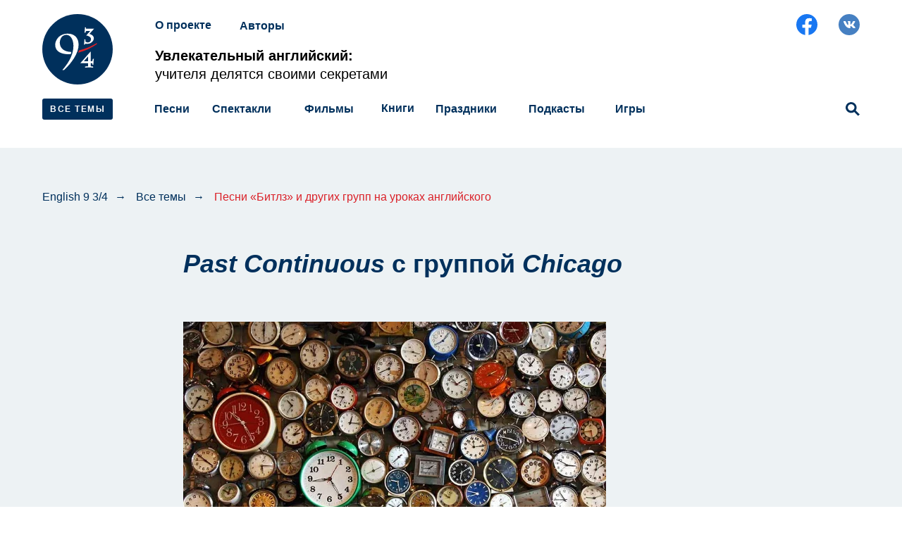

--- FILE ---
content_type: text/html; charset=UTF-8
request_url: http://english934.ru/themes/songs/chicago
body_size: 20997
content:
<!DOCTYPE html> <html> <head> <meta charset="utf-8" /> <meta http-equiv="Content-Type" content="text/html; charset=utf-8" /> <meta name="viewport" content="width=device-width, initial-scale=1.0" /> <!--metatextblock--> <title>Past Continuous c группой Chicago</title> <meta property="og:url" content="https://english934.ru/themes/songs/chicago" /> <meta property="og:title" content="Past Continuous c группой Chicago" /> <meta property="og:description" content="" /> <meta property="og:type" content="website" /> <meta property="og:image" content="https://thb.tildacdn.one/tild6231-3731-4765-b466-663039316236/-/resize/504x/noroot.png" /> <link rel="canonical" href="https://english934.ru/themes/songs/chicago"> <!--/metatextblock--> <meta name="format-detection" content="telephone=no" /> <meta http-equiv="x-dns-prefetch-control" content="on"> <link rel="dns-prefetch" href="https://ws.tildacdn.com"> <link rel="dns-prefetch" href="https://static.tildacdn.one"> <link rel="shortcut icon" href="https://static.tildacdn.one/tild6531-3266-4932-b034-393633643036/favicon.ico" type="image/x-icon" /> <link rel="apple-touch-icon" href="https://static.tildacdn.one/tild3664-3263-4834-a133-326332636264/favicon_152.png"> <link rel="apple-touch-icon" sizes="76x76" href="https://static.tildacdn.one/tild3664-3263-4834-a133-326332636264/favicon_152.png"> <link rel="apple-touch-icon" sizes="152x152" href="https://static.tildacdn.one/tild3664-3263-4834-a133-326332636264/favicon_152.png"> <link rel="apple-touch-startup-image" href="https://static.tildacdn.one/tild3664-3263-4834-a133-326332636264/favicon_152.png"> <meta name="msapplication-TileColor" content="#00305c"> <meta name="msapplication-TileImage" content="https://static.tildacdn.one/tild3238-6161-4332-b330-646631343861/favicon_270.png"> <!-- Assets --> <script src="https://neo.tildacdn.com/js/tilda-fallback-1.0.min.js" async charset="utf-8"></script> <link rel="stylesheet" href="https://static.tildacdn.one/css/tilda-grid-3.0.min.css" type="text/css" media="all" onerror="this.loaderr='y';"/> <link rel="stylesheet" href="https://static.tildacdn.one/ws/project1533352/tilda-blocks-page7795242.min.css?t=1762251518" type="text/css" media="all" onerror="this.loaderr='y';" /> <link rel="stylesheet" href="https://static.tildacdn.one/css/tilda-animation-2.0.min.css" type="text/css" media="all" onerror="this.loaderr='y';" /> <link rel="stylesheet" href="https://static.tildacdn.one/css/tilda-slds-1.4.min.css" type="text/css" media="print" onload="this.media='all';" onerror="this.loaderr='y';" /> <noscript><link rel="stylesheet" href="https://static.tildacdn.one/css/tilda-slds-1.4.min.css" type="text/css" media="all" /></noscript> <link rel="stylesheet" href="https://static.tildacdn.one/css/tilda-menusub-1.0.min.css" type="text/css" media="print" onload="this.media='all';" onerror="this.loaderr='y';" /> <noscript><link rel="stylesheet" href="https://static.tildacdn.one/css/tilda-menusub-1.0.min.css" type="text/css" media="all" /></noscript> <link rel="stylesheet" href="https://static.tildacdn.one/css/tilda-menu-widgeticons-1.0.min.css" type="text/css" media="all" onerror="this.loaderr='y';" /> <link rel="stylesheet" href="https://static.tildacdn.one/css/tilda-forms-1.0.min.css" type="text/css" media="all" onerror="this.loaderr='y';" /> <script nomodule src="https://static.tildacdn.one/js/tilda-polyfill-1.0.min.js" charset="utf-8"></script> <script type="text/javascript">function t_onReady(func) {if(document.readyState!='loading') {func();} else {document.addEventListener('DOMContentLoaded',func);}}
function t_onFuncLoad(funcName,okFunc,time) {if(typeof window[funcName]==='function') {okFunc();} else {setTimeout(function() {t_onFuncLoad(funcName,okFunc,time);},(time||100));}}function t_throttle(fn,threshhold,scope) {return function() {fn.apply(scope||this,arguments);};}function t396_initialScale(t){var e=document.getElementById("rec"+t);if(e){var i=e.querySelector(".t396__artboard");if(i){window.tn_scale_initial_window_width||(window.tn_scale_initial_window_width=document.documentElement.clientWidth);var a=window.tn_scale_initial_window_width,r=[],n,l=i.getAttribute("data-artboard-screens");if(l){l=l.split(",");for(var o=0;o<l.length;o++)r[o]=parseInt(l[o],10)}else r=[320,480,640,960,1200];for(var o=0;o<r.length;o++){var d=r[o];a>=d&&(n=d)}var _="edit"===window.allrecords.getAttribute("data-tilda-mode"),c="center"===t396_getFieldValue(i,"valign",n,r),s="grid"===t396_getFieldValue(i,"upscale",n,r),w=t396_getFieldValue(i,"height_vh",n,r),g=t396_getFieldValue(i,"height",n,r),u=!!window.opr&&!!window.opr.addons||!!window.opera||-1!==navigator.userAgent.indexOf(" OPR/");if(!_&&c&&!s&&!w&&g&&!u){var h=parseFloat((a/n).toFixed(3)),f=[i,i.querySelector(".t396__carrier"),i.querySelector(".t396__filter")],v=Math.floor(parseInt(g,10)*h)+"px",p;i.style.setProperty("--initial-scale-height",v);for(var o=0;o<f.length;o++)f[o].style.setProperty("height","var(--initial-scale-height)");t396_scaleInitial__getElementsToScale(i).forEach((function(t){t.style.zoom=h}))}}}}function t396_scaleInitial__getElementsToScale(t){return t?Array.prototype.slice.call(t.children).filter((function(t){return t&&(t.classList.contains("t396__elem")||t.classList.contains("t396__group"))})):[]}function t396_getFieldValue(t,e,i,a){var r,n=a[a.length-1];if(!(r=i===n?t.getAttribute("data-artboard-"+e):t.getAttribute("data-artboard-"+e+"-res-"+i)))for(var l=0;l<a.length;l++){var o=a[l];if(!(o<=i)&&(r=o===n?t.getAttribute("data-artboard-"+e):t.getAttribute("data-artboard-"+e+"-res-"+o)))break}return r}window.TN_SCALE_INITIAL_VER="1.0",window.tn_scale_initial_window_width=null;</script> <script src="https://static.tildacdn.one/js/tilda-scripts-3.0.min.js" charset="utf-8" defer onerror="this.loaderr='y';"></script> <script src="https://static.tildacdn.one/ws/project1533352/tilda-blocks-page7795242.min.js?t=1762251518" charset="utf-8" async onerror="this.loaderr='y';"></script> <script src="https://static.tildacdn.one/js/tilda-lazyload-1.0.min.js" charset="utf-8" async onerror="this.loaderr='y';"></script> <script src="https://static.tildacdn.one/js/tilda-animation-2.0.min.js" charset="utf-8" async onerror="this.loaderr='y';"></script> <script src="https://static.tildacdn.one/js/tilda-slds-1.4.min.js" charset="utf-8" async onerror="this.loaderr='y';"></script> <script src="https://static.tildacdn.one/js/hammer.min.js" charset="utf-8" async onerror="this.loaderr='y';"></script> <script src="https://static.tildacdn.one/js/tilda-zero-1.1.min.js" charset="utf-8" async onerror="this.loaderr='y';"></script> <script src="https://static.tildacdn.one/js/tilda-menusub-1.0.min.js" charset="utf-8" async onerror="this.loaderr='y';"></script> <script src="https://static.tildacdn.one/js/tilda-menu-1.0.min.js" charset="utf-8" async onerror="this.loaderr='y';"></script> <script src="https://static.tildacdn.one/js/tilda-menu-widgeticons-1.0.min.js" charset="utf-8" async onerror="this.loaderr='y';"></script> <script src="https://static.tildacdn.one/js/tilda-zero-scale-1.0.min.js" charset="utf-8" async onerror="this.loaderr='y';"></script> <script src="https://static.tildacdn.one/js/tilda-skiplink-1.0.min.js" charset="utf-8" async onerror="this.loaderr='y';"></script> <script src="https://static.tildacdn.one/js/tilda-events-1.0.min.js" charset="utf-8" async onerror="this.loaderr='y';"></script> <script type="text/javascript">window.dataLayer=window.dataLayer||[];</script> <script type="text/javascript">(function() {if((/bot|google|yandex|baidu|bing|msn|duckduckbot|teoma|slurp|crawler|spider|robot|crawling|facebook/i.test(navigator.userAgent))===false&&typeof(sessionStorage)!='undefined'&&sessionStorage.getItem('visited')!=='y'&&document.visibilityState){var style=document.createElement('style');style.type='text/css';style.innerHTML='@media screen and (min-width: 980px) {.t-records {opacity: 0;}.t-records_animated {-webkit-transition: opacity ease-in-out .2s;-moz-transition: opacity ease-in-out .2s;-o-transition: opacity ease-in-out .2s;transition: opacity ease-in-out .2s;}.t-records.t-records_visible {opacity: 1;}}';document.getElementsByTagName('head')[0].appendChild(style);function t_setvisRecs(){var alr=document.querySelectorAll('.t-records');Array.prototype.forEach.call(alr,function(el) {el.classList.add("t-records_animated");});setTimeout(function() {Array.prototype.forEach.call(alr,function(el) {el.classList.add("t-records_visible");});sessionStorage.setItem("visited","y");},400);}
document.addEventListener('DOMContentLoaded',t_setvisRecs);}})();</script></head> <body class="t-body" style="margin:0;"> <!--allrecords--> <div id="allrecords" class="t-records" data-hook="blocks-collection-content-node" data-tilda-project-id="1533352" data-tilda-page-id="7795242" data-tilda-page-alias="themes/songs/chicago" data-tilda-formskey="53da4f8b157b101885b202e533d43d78" data-tilda-stat-scroll="yes" data-tilda-lazy="yes" data-tilda-root-zone="one" data-tilda-project-country="UA"> <!--header--> <header id="t-header" class="t-records" data-hook="blocks-collection-content-node" data-tilda-project-id="1533352" data-tilda-page-id="6804723" data-tilda-page-alias="header" data-tilda-formskey="53da4f8b157b101885b202e533d43d78" data-tilda-stat-scroll="yes" data-tilda-lazy="yes" data-tilda-root-zone="one" data-tilda-project-country="UA"> <div id="rec121350469" class="r t-rec" style=" " data-record-type="270"> <div class="t270"></div> <script>t_onReady(function() {var hash=window.location.hash;t_onFuncLoad('t270_scroll',function() {t270_scroll(hash,-3);});setTimeout(function() {var curPath=window.location.pathname;var curFullPath=window.location.origin + curPath;var recs=document.querySelectorAll('.r');Array.prototype.forEach.call(recs,function(rec) {var selects='a[href^="#"]:not([href="#"]):not(.carousel-control):not(.t-carousel__control):not([href^="#price"]):not([href^="#submenu"]):not([href^="#popup"]):not([href*="#zeropopup"]):not([href*="#closepopup"]):not([href*="#closeallpopup"]):not([href^="#prodpopup"]):not([href^="#order"]):not([href^="#!"]):not([target="_blank"]),' +
'a[href^="' + curPath + '#"]:not([href*="#!/tfeeds/"]):not([href*="#!/tproduct/"]):not([href*="#!/tab/"]):not([href*="#popup"]):not([href*="#zeropopup"]):not([href*="#closepopup"]):not([href*="#closeallpopup"]):not([target="_blank"]),' +
'a[href^="' + curFullPath + '#"]:not([href*="#!/tfeeds/"]):not([href*="#!/tproduct/"]):not([href*="#!/tab/"]):not([href*="#popup"]):not([href*="#zeropopup"]):not([href*="#closepopup"]):not([href*="#closeallpopup"]):not([target="_blank"])';var elements=rec.querySelectorAll(selects);Array.prototype.forEach.call(elements,function(element) {element.addEventListener('click',function(event) {event.preventDefault();var hash=this.hash.trim();t_onFuncLoad('t270_scroll',function() {t270_scroll(hash,-3);});});});});if(document.querySelectorAll('.js-store').length>0||document.querySelectorAll('.js-feed').length>0) {t_onFuncLoad('t270_scroll',function() {t270_scroll(hash,-3,1);});}},500);setTimeout(function() {var hash=window.location.hash;if(hash&&document.querySelectorAll('a[name="' + hash.slice(1) + '"], div[id="' + hash.slice(1) + '"]').length>0) {if(window.isMobile) {t_onFuncLoad('t270_scroll',function() {t270_scroll(hash,0);});} else {t_onFuncLoad('t270_scroll',function() {t270_scroll(hash,0);});}}},1000);window.addEventListener('popstate',function() {var hash=window.location.hash;if(hash&&document.querySelectorAll('a[name="' + hash.slice(1) + '"], div[id="' + hash.slice(1) + '"]').length>0) {if(window.isMobile) {t_onFuncLoad('t270_scroll',function() {t270_scroll(hash,0);});} else {t_onFuncLoad('t270_scroll',function() {t270_scroll(hash,0);});}}});});</script> </div> <div id="rec119965931" class="r t-rec" style=" " data-animationappear="off" data-record-type="396"> <!-- T396 --> <style>#rec119965931 .t396__artboard {height:210px;background-color:#ffffff;}#rec119965931 .t396__filter {height:210px;}#rec119965931 .t396__carrier{height:210px;background-position:center center;background-attachment:scroll;background-size:cover;background-repeat:no-repeat;}@media screen and (max-width:1199px) {#rec119965931 .t396__artboard,#rec119965931 .t396__filter,#rec119965931 .t396__carrier {}#rec119965931 .t396__filter {}#rec119965931 .t396__carrier {background-attachment:scroll;}}@media screen and (max-width:959px) {#rec119965931 .t396__artboard,#rec119965931 .t396__filter,#rec119965931 .t396__carrier {}#rec119965931 .t396__filter {}#rec119965931 .t396__carrier {background-attachment:scroll;}}@media screen and (max-width:639px) {#rec119965931 .t396__artboard,#rec119965931 .t396__filter,#rec119965931 .t396__carrier {}#rec119965931 .t396__filter {}#rec119965931 .t396__carrier {background-attachment:scroll;}}@media screen and (max-width:479px) {#rec119965931 .t396__artboard,#rec119965931 .t396__filter,#rec119965931 .t396__carrier {height:150px;}#rec119965931 .t396__filter {}#rec119965931 .t396__carrier {background-attachment:scroll;}}#rec119965931 .tn-elem[data-elem-id="1564931555319"]{color:#00305c;text-align:center;z-index:2;top:142px;left:calc(50% - 600px + 391px);width:71px;height:26px;}#rec119965931 .tn-elem[data-elem-id="1564931555319"] .tn-atom{color:#00305c;font-size:16px;font-family:'Geometria',Arial,sans-serif;line-height:1.55;font-weight:600;border-width:1px;border-radius:30px;background-position:center center;border-color:transparent ;border-style:solid ;--t396-speedhover:0.2s;transition:background-color var(--t396-speedhover,0s) ease-in-out,color var(--t396-speedhover,0s) ease-in-out,border-color var(--t396-speedhover,0s) ease-in-out,box-shadow var(--t396-shadowshoverspeed,0.2s) ease-in-out;}#rec119965931 .tn-elem[data-elem-id="1564931555319"] .tn-atom {-webkit-box-pack:center;-ms-flex-pack:center;justify-content:center;}@media (hover),(min-width:0\0) {#rec119965931 .tn-elem[data-elem-id="1564931555319"] .tn-atom:hover {}#rec119965931 .tn-elem[data-elem-id="1564931555319"] .tn-atom:hover {color:#da2128;}}@media screen and (max-width:1199px) {#rec119965931 .tn-elem[data-elem-id="1564931555319"] {top:142px;left:calc(50% - 480px + 382px);}}@media screen and (max-width:959px) {#rec119965931 .tn-elem[data-elem-id="1564931555319"] {top:143px;left:calc(50% - 320px + 347px);width:62px;height:26px;}#rec119965931 .tn-elem[data-elem-id="1564931555319"] .tn-atom{font-size:14px;background-size:cover;}}@media screen and (max-width:639px) {#rec119965931 .tn-elem[data-elem-id="1564931555319"] {top:142px;left:calc(50% - 240px + 305px);}}@media screen and (max-width:479px) {#rec119965931 .tn-elem[data-elem-id="1564931555319"] {top:305px;left:calc(50% - 160px + 350px);}}#rec119965931 .tn-elem[data-elem-id="1564931568460"]{color:#00305c;text-align:center;z-index:4;top:142px;left:calc(50% - 600px + 832px);width:45px;height:26px;}#rec119965931 .tn-elem[data-elem-id="1564931568460"] .tn-atom{color:#00305c;font-size:16px;font-family:'Geometria',Arial,sans-serif;line-height:1.55;font-weight:600;border-width:1px;border-radius:30px;background-position:center center;border-color:transparent ;border-style:solid ;--t396-speedhover:0.2s;transition:background-color var(--t396-speedhover,0s) ease-in-out,color var(--t396-speedhover,0s) ease-in-out,border-color var(--t396-speedhover,0s) ease-in-out,box-shadow var(--t396-shadowshoverspeed,0.2s) ease-in-out;}#rec119965931 .tn-elem[data-elem-id="1564931568460"] .tn-atom {-webkit-box-pack:center;-ms-flex-pack:center;justify-content:center;}@media (hover),(min-width:0\0) {#rec119965931 .tn-elem[data-elem-id="1564931568460"] .tn-atom:hover {}#rec119965931 .tn-elem[data-elem-id="1564931568460"] .tn-atom:hover {color:#da2128;}}@media screen and (max-width:1199px) {#rec119965931 .tn-elem[data-elem-id="1564931568460"] {top:142px;left:calc(50% - 480px + 823px);}}@media screen and (max-width:959px) {#rec119965931 .tn-elem[data-elem-id="1564931568460"] {top:143px;left:calc(50% - 320px + 508px);width:40px;height:26px;}#rec119965931 .tn-elem[data-elem-id="1564931568460"] .tn-atom{font-size:14px;background-size:cover;}}@media screen and (max-width:639px) {#rec119965931 .tn-elem[data-elem-id="1564931568460"] {top:260px;left:calc(50% - 240px + 450px);}}@media screen and (max-width:479px) {#rec119965931 .tn-elem[data-elem-id="1564931568460"] {top:305px;left:calc(50% - 160px + 511px);}}#rec119965931 .tn-elem[data-elem-id="1564931569758"]{color:#00305c;text-align:center;z-index:5;top:142px;left:calc(50% - 600px + 267px);width:71px;height:26px;}#rec119965931 .tn-elem[data-elem-id="1564931569758"] .tn-atom{color:#00305c;font-size:16px;font-family:'Geometria',Arial,sans-serif;line-height:1.55;font-weight:600;border-width:1px;border-radius:30px;background-position:center center;border-color:transparent ;border-style:solid ;--t396-speedhover:0.2s;transition:background-color var(--t396-speedhover,0s) ease-in-out,color var(--t396-speedhover,0s) ease-in-out,border-color var(--t396-speedhover,0s) ease-in-out,box-shadow var(--t396-shadowshoverspeed,0.2s) ease-in-out;}#rec119965931 .tn-elem[data-elem-id="1564931569758"] .tn-atom {-webkit-box-pack:center;-ms-flex-pack:center;justify-content:center;}@media (hover),(min-width:0\0) {#rec119965931 .tn-elem[data-elem-id="1564931569758"] .tn-atom:hover {}#rec119965931 .tn-elem[data-elem-id="1564931569758"] .tn-atom:hover {color:#da2128;}}@media screen and (max-width:1199px) {#rec119965931 .tn-elem[data-elem-id="1564931569758"] {top:142px;left:calc(50% - 480px + 258px);}}@media screen and (max-width:959px) {#rec119965931 .tn-elem[data-elem-id="1564931569758"] {top:143px;left:calc(50% - 320px + 242px);width:78px;height:26px;}#rec119965931 .tn-elem[data-elem-id="1564931569758"] .tn-atom{font-size:14px;background-size:cover;}}@media screen and (max-width:639px) {#rec119965931 .tn-elem[data-elem-id="1564931569758"] {top:142px;left:calc(50% - 240px + 211px);}}@media screen and (max-width:479px) {#rec119965931 .tn-elem[data-elem-id="1564931569758"] {top:305px;left:calc(50% - 160px + 245px);}}#rec119965931 .tn-elem[data-elem-id="1564931648955"]{color:#00305c;text-align:center;z-index:8;top:142px;left:calc(50% - 600px + 178px);width:52px;height:26px;}#rec119965931 .tn-elem[data-elem-id="1564931648955"] .tn-atom{color:#00305c;font-size:16px;font-family:'Geometria',Arial,sans-serif;line-height:1.55;font-weight:600;border-width:1px;border-radius:30px;background-position:center center;border-color:transparent ;border-style:solid ;--t396-speedhover:0.2s;transition:background-color var(--t396-speedhover,0s) ease-in-out,color var(--t396-speedhover,0s) ease-in-out,border-color var(--t396-speedhover,0s) ease-in-out,box-shadow var(--t396-shadowshoverspeed,0.2s) ease-in-out;}#rec119965931 .tn-elem[data-elem-id="1564931648955"] .tn-atom {-webkit-box-pack:center;-ms-flex-pack:center;justify-content:center;}@media (hover),(min-width:0\0) {#rec119965931 .tn-elem[data-elem-id="1564931648955"] .tn-atom:hover {}#rec119965931 .tn-elem[data-elem-id="1564931648955"] .tn-atom:hover {color:#da2128;}}@media screen and (max-width:1199px) {#rec119965931 .tn-elem[data-elem-id="1564931648955"] {top:142px;left:calc(50% - 480px + 169px);}}@media screen and (max-width:959px) {#rec119965931 .tn-elem[data-elem-id="1564931648955"] {top:143px;left:calc(50% - 320px + 170px);width:46px;height:26px;}#rec119965931 .tn-elem[data-elem-id="1564931648955"] .tn-atom{font-size:14px;background-size:cover;}}@media screen and (max-width:639px) {#rec119965931 .tn-elem[data-elem-id="1564931648955"] {top:142px;left:calc(50% - 240px + 149px);}}@media screen and (max-width:479px) {#rec119965931 .tn-elem[data-elem-id="1564931648955"] {top:305px;left:calc(50% - 160px + 173px);}}#rec119965931 .tn-elem[data-elem-id="1564932743671"]{color:#00305c;text-align:center;z-index:9;top:24px;left:calc(50% - 600px + 177px);width:86px;height:23px;}#rec119965931 .tn-elem[data-elem-id="1564932743671"] .tn-atom{color:#00305c;font-size:16px;font-family:'Geometria',Arial,sans-serif;line-height:1.55;font-weight:600;border-width:1px;border-radius:30px;background-position:center center;border-color:transparent ;border-style:solid ;--t396-speedhover:0.2s;transition:background-color var(--t396-speedhover,0s) ease-in-out,color var(--t396-speedhover,0s) ease-in-out,border-color var(--t396-speedhover,0s) ease-in-out,box-shadow var(--t396-shadowshoverspeed,0.2s) ease-in-out;}#rec119965931 .tn-elem[data-elem-id="1564932743671"] .tn-atom {-webkit-box-pack:center;-ms-flex-pack:center;justify-content:center;}@media (hover),(min-width:0\0) {#rec119965931 .tn-elem[data-elem-id="1564932743671"] .tn-atom:hover {}#rec119965931 .tn-elem[data-elem-id="1564932743671"] .tn-atom:hover {color:#da2128;}}@media screen and (max-width:1199px) {#rec119965931 .tn-elem[data-elem-id="1564932743671"] {top:24px;left:calc(50% - 480px + 168px);}}@media screen and (max-width:959px) {#rec119965931 .tn-elem[data-elem-id="1564932743671"] {top:25px;left:calc(50% - 320px + 168px);width:76px;height:23px;}#rec119965931 .tn-elem[data-elem-id="1564932743671"] .tn-atom{font-size:14px;background-size:cover;}}@media screen and (max-width:639px) {#rec119965931 .tn-elem[data-elem-id="1564932743671"] {top:26px;left:calc(50% - 240px + 149px);width:75px;}}@media screen and (max-width:479px) {#rec119965931 .tn-elem[data-elem-id="1564932743671"] {top:199px;left:calc(50% - 160px + 250px);width:75px;}}#rec119965931 .tn-elem[data-elem-id="1564932743681"]{color:#00305c;text-align:center;z-index:10;top:24px;left:calc(50% - 600px + 299px);width:65px;height:26px;}#rec119965931 .tn-elem[data-elem-id="1564932743681"] .tn-atom{color:#00305c;font-size:16px;font-family:'Geometria',Arial,sans-serif;line-height:1.55;font-weight:600;border-width:1px;border-radius:30px;background-position:center center;border-color:transparent ;border-style:solid ;--t396-speedhover:0.2s;transition:background-color var(--t396-speedhover,0s) ease-in-out,color var(--t396-speedhover,0s) ease-in-out,border-color var(--t396-speedhover,0s) ease-in-out,box-shadow var(--t396-shadowshoverspeed,0.2s) ease-in-out;}#rec119965931 .tn-elem[data-elem-id="1564932743681"] .tn-atom {-webkit-box-pack:center;-ms-flex-pack:center;justify-content:center;}@media (hover),(min-width:0\0) {#rec119965931 .tn-elem[data-elem-id="1564932743681"] .tn-atom:hover {}#rec119965931 .tn-elem[data-elem-id="1564932743681"] .tn-atom:hover {color:#da2128;}}@media screen and (max-width:1199px) {#rec119965931 .tn-elem[data-elem-id="1564932743681"] {top:24px;left:calc(50% - 480px + 290px);}}@media screen and (max-width:959px) {#rec119965931 .tn-elem[data-elem-id="1564932743681"] {top:25px;left:calc(50% - 320px + 269px);width:57px;height:26px;}#rec119965931 .tn-elem[data-elem-id="1564932743681"] .tn-atom{font-size:14px;background-size:cover;}}@media screen and (max-width:639px) {#rec119965931 .tn-elem[data-elem-id="1564932743681"] {top:25px;left:calc(50% - 240px + 235px);}}@media screen and (max-width:479px) {#rec119965931 .tn-elem[data-elem-id="1564932743681"] {top:200px;left:calc(50% - 160px + 340px);width:54px;}}#rec119965931 .tn-elem[data-elem-id="1564932743686"]{color:#00305c;text-align:center;z-index:11;top:410px;left:calc(50% - 600px + 400px);width:180px;height:26px;}#rec119965931 .tn-elem[data-elem-id="1564932743686"] .tn-atom{color:#00305c;font-size:16px;font-family:'Geometria',Arial,sans-serif;line-height:1.55;font-weight:600;border-width:1px;border-radius:30px;background-position:center center;border-color:transparent ;border-style:solid ;--t396-speedhover:0.2s;transition:background-color var(--t396-speedhover,0s) ease-in-out,color var(--t396-speedhover,0s) ease-in-out,border-color var(--t396-speedhover,0s) ease-in-out,box-shadow var(--t396-shadowshoverspeed,0.2s) ease-in-out;}#rec119965931 .tn-elem[data-elem-id="1564932743686"] .tn-atom {-webkit-box-pack:center;-ms-flex-pack:center;justify-content:center;}@media (hover),(min-width:0\0) {#rec119965931 .tn-elem[data-elem-id="1564932743686"] .tn-atom:hover {}#rec119965931 .tn-elem[data-elem-id="1564932743686"] .tn-atom:hover {color:#da2128;}}@media screen and (max-width:1199px) {#rec119965931 .tn-elem[data-elem-id="1564932743686"] {top:305px;left:calc(50% - 480px + 390px);}}@media screen and (max-width:959px) {#rec119965931 .tn-elem[data-elem-id="1564932743686"] {top:345px;left:calc(50% - 320px + 350px);width:160px;height:26px;}#rec119965931 .tn-elem[data-elem-id="1564932743686"] .tn-atom{font-size:14px;background-size:cover;}}@media screen and (max-width:639px) {#rec119965931 .tn-elem[data-elem-id="1564932743686"] {top:305px;left:calc(50% - 240px + 310px);width:160px;height:23px;}}@media screen and (max-width:479px) {#rec119965931 .tn-elem[data-elem-id="1564932743686"] {top:410px;left:calc(50% - 160px + 140px);}}#rec119965931 .tn-elem[data-elem-id="1564932842927"]{z-index:12;top:330px;left:calc(50% - 600px + 812px);width:30px;height:100px;}#rec119965931 .tn-elem[data-elem-id="1564932842927"] .tn-atom{background-color:#fff705;background-position:center center;border-color:transparent ;border-style:solid ;transition:background-color var(--t396-speedhover,0s) ease-in-out,color var(--t396-speedhover,0s) ease-in-out,border-color var(--t396-speedhover,0s) ease-in-out,box-shadow var(--t396-shadowshoverspeed,0.2s) ease-in-out;}@media screen and (max-width:1199px) {}@media screen and (max-width:959px) {#rec119965931 .tn-elem[data-elem-id="1564932842927"] {top:122px;left:calc(50% - 320px + 825px);}}@media screen and (max-width:639px) {}@media screen and (max-width:479px) {}#rec119965931 .tn-elem[data-elem-id="1564933214215"]{color:#00305c;text-align:center;z-index:13;top:142px;left:calc(50% - 600px + 498px);width:52px;height:23px;}#rec119965931 .tn-elem[data-elem-id="1564933214215"] .tn-atom{color:#00305c;font-size:16px;font-family:'Geometria',Arial,sans-serif;line-height:1.55;font-weight:600;border-width:1px;border-radius:30px;background-position:center center;border-color:transparent ;border-style:solid ;--t396-speedhover:0.2s;transition:background-color var(--t396-speedhover,0s) ease-in-out,color var(--t396-speedhover,0s) ease-in-out,border-color var(--t396-speedhover,0s) ease-in-out,box-shadow var(--t396-shadowshoverspeed,0.2s) ease-in-out;}#rec119965931 .tn-elem[data-elem-id="1564933214215"] .tn-atom {-webkit-box-pack:center;-ms-flex-pack:center;justify-content:center;}@media (hover),(min-width:0\0) {#rec119965931 .tn-elem[data-elem-id="1564933214215"] .tn-atom:hover {}#rec119965931 .tn-elem[data-elem-id="1564933214215"] .tn-atom:hover {color:#da2128;}}@media screen and (max-width:1199px) {#rec119965931 .tn-elem[data-elem-id="1564933214215"] {top:142px;left:calc(50% - 480px + 489px);}}@media screen and (max-width:959px) {#rec119965931 .tn-elem[data-elem-id="1564933214215"] {top:143px;left:calc(50% - 320px + 436px);width:46px;height:23px;}#rec119965931 .tn-elem[data-elem-id="1564933214215"] .tn-atom{font-size:14px;background-size:cover;}}@media screen and (max-width:639px) {#rec119965931 .tn-elem[data-elem-id="1564933214215"] {top:144px;left:calc(50% - 240px + 383px);}}@media screen and (max-width:479px) {#rec119965931 .tn-elem[data-elem-id="1564933214215"] {top:305px;left:calc(50% - 160px + 439px);}}#rec119965931 .tn-elem[data-elem-id="1564933242060"]{color:#00305c;text-align:center;z-index:14;top:142px;left:calc(50% - 600px + 714px);width:71px;height:26px;}#rec119965931 .tn-elem[data-elem-id="1564933242060"] .tn-atom{color:#00305c;font-size:16px;font-family:'Geometria',Arial,sans-serif;line-height:1.55;font-weight:600;border-width:1px;border-radius:30px;background-position:center center;border-color:transparent ;border-style:solid ;--t396-speedhover:0.2s;transition:background-color var(--t396-speedhover,0s) ease-in-out,color var(--t396-speedhover,0s) ease-in-out,border-color var(--t396-speedhover,0s) ease-in-out,box-shadow var(--t396-shadowshoverspeed,0.2s) ease-in-out;}#rec119965931 .tn-elem[data-elem-id="1564933242060"] .tn-atom {-webkit-box-pack:center;-ms-flex-pack:center;justify-content:center;}@media (hover),(min-width:0\0) {#rec119965931 .tn-elem[data-elem-id="1564933242060"] .tn-atom:hover {}#rec119965931 .tn-elem[data-elem-id="1564933242060"] .tn-atom:hover {color:#da2128;}}@media screen and (max-width:1199px) {#rec119965931 .tn-elem[data-elem-id="1564933242060"] {top:142px;left:calc(50% - 480px + 705px);}}@media screen and (max-width:959px) {#rec119965931 .tn-elem[data-elem-id="1564933242060"] {top:250px;left:calc(50% - 320px + 708px);width:73px;height:26px;}#rec119965931 .tn-elem[data-elem-id="1564933242060"] .tn-atom{font-size:14px;background-size:cover;}}@media screen and (max-width:639px) {}@media screen and (max-width:479px) {}#rec119965931 .tn-elem[data-elem-id="1564933244423"]{color:#00305c;text-align:center;z-index:15;top:142px;left:calc(50% - 600px + 586px);width:71px;height:26px;}#rec119965931 .tn-elem[data-elem-id="1564933244423"] .tn-atom{color:#00305c;font-size:16px;font-family:'Geometria',Arial,sans-serif;line-height:1.55;font-weight:600;border-width:1px;border-radius:30px;background-position:center center;border-color:transparent ;border-style:solid ;--t396-speedhover:0.2s;transition:background-color var(--t396-speedhover,0s) ease-in-out,color var(--t396-speedhover,0s) ease-in-out,border-color var(--t396-speedhover,0s) ease-in-out,box-shadow var(--t396-shadowshoverspeed,0.2s) ease-in-out;}#rec119965931 .tn-elem[data-elem-id="1564933244423"] .tn-atom {-webkit-box-pack:center;-ms-flex-pack:center;justify-content:center;}@media (hover),(min-width:0\0) {#rec119965931 .tn-elem[data-elem-id="1564933244423"] .tn-atom:hover {}#rec119965931 .tn-elem[data-elem-id="1564933244423"] .tn-atom:hover {color:#da2128;}}@media screen and (max-width:1199px) {#rec119965931 .tn-elem[data-elem-id="1564933244423"] {top:142px;left:calc(50% - 480px + 577px);}}@media screen and (max-width:959px) {#rec119965931 .tn-elem[data-elem-id="1564933244423"] {top:250px;left:calc(50% - 320px + 580px);width:82px;height:26px;}#rec119965931 .tn-elem[data-elem-id="1564933244423"] .tn-atom{font-size:14px;background-size:cover;}}@media screen and (max-width:639px) {}@media screen and (max-width:479px) {#rec119965931 .tn-elem[data-elem-id="1564933244423"] {top:305px;left:calc(50% - 160px + 583px);}}#rec119965931 .tn-elem[data-elem-id="1564934466782"]{color:#ffffff;text-align:center;z-index:16;top:140px;left:calc(50% - 600px + 20px);width:100px;height:30px;}#rec119965931 .tn-elem[data-elem-id="1564934466782"] .tn-atom{color:#ffffff;font-size:12px;font-family:'Geometria',Arial,sans-serif;line-height:1.3;font-weight:600;letter-spacing:1.5px;border-width:1px;border-radius:3px;background-color:#00305c;background-position:center center;border-color:transparent ;border-style:solid ;--t396-speedhover:0.2s;transition:background-color var(--t396-speedhover,0s) ease-in-out,color var(--t396-speedhover,0s) ease-in-out,border-color var(--t396-speedhover,0s) ease-in-out,box-shadow var(--t396-shadowshoverspeed,0.2s) ease-in-out;}#rec119965931 .tn-elem[data-elem-id="1564934466782"] .tn-atom {-webkit-box-pack:center;-ms-flex-pack:center;justify-content:center;}@media (hover),(min-width:0\0) {#rec119965931 .tn-elem[data-elem-id="1564934466782"] .tn-atom:hover {background-color:#da2128;background-image:none;}}@media screen and (max-width:1199px) {}@media screen and (max-width:959px) {}@media screen and (max-width:639px) {#rec119965931 .tn-elem[data-elem-id="1564934466782"] {top:140px;left:calc(50% - 240px + 20px);}}@media screen and (max-width:479px) {#rec119965931 .tn-elem[data-elem-id="1564934466782"] {top:260px;left:calc(50% - 160px + 40px);}}#rec119965931 .tn-elem[data-elem-id="1564940775589"]{color:#000000;z-index:17;top:66px;left:calc(50% - 600px + 180px);width:560px;height:auto;}#rec119965931 .tn-elem[data-elem-id="1564940775589"] .tn-atom{color:#000000;font-size:20px;font-family:'Geometria',Arial,sans-serif;line-height:1.3;font-weight:400;background-position:center center;border-color:transparent ;border-style:solid ;transition:background-color var(--t396-speedhover,0s) ease-in-out,color var(--t396-speedhover,0s) ease-in-out,border-color var(--t396-speedhover,0s) ease-in-out,box-shadow var(--t396-shadowshoverspeed,0.2s) ease-in-out;}@media screen and (max-width:1199px) {#rec119965931 .tn-elem[data-elem-id="1564940775589"] {top:68px;left:calc(50% - 480px + 170px);height:auto;}}@media screen and (max-width:959px) {#rec119965931 .tn-elem[data-elem-id="1564940775589"] {top:70px;left:calc(50% - 320px + 170px);width:370px;height:auto;}#rec119965931 .tn-elem[data-elem-id="1564940775589"] .tn-atom{font-size:18px;background-size:cover;}}@media screen and (max-width:639px) {#rec119965931 .tn-elem[data-elem-id="1564940775589"] {top:70px;left:calc(50% - 240px + 150px);width:300px;height:auto;}#rec119965931 .tn-elem[data-elem-id="1564940775589"] .tn-atom{font-size:15px;background-size:cover;}}@media screen and (max-width:479px) {#rec119965931 .tn-elem[data-elem-id="1564940775589"] {top:85px;left:calc(50% - 160px + 10px);width:260px;height:auto;}#rec119965931 .tn-elem[data-elem-id="1564940775589"] .tn-atom{font-size:14px;letter-spacing:0px;background-size:cover;}}#rec119965931 .tn-elem[data-elem-id="1564942996660"]{z-index:18;top:145px;left:calc(50% + 600px - 20px + -20px);width:20px;height:auto;}#rec119965931 .tn-elem[data-elem-id="1564942996660"] .tn-atom{background-position:center center;border-color:transparent ;border-style:solid ;transition:background-color var(--t396-speedhover,0s) ease-in-out,color var(--t396-speedhover,0s) ease-in-out,border-color var(--t396-speedhover,0s) ease-in-out,box-shadow var(--t396-shadowshoverspeed,0.2s) ease-in-out;}#rec119965931 .tn-elem[data-elem-id="1564942996660"] .tn-atom__img {}@media screen and (max-width:1199px) {#rec119965931 .tn-elem[data-elem-id="1564942996660"] {top:144px;left:calc(50% + 480px - 20px + -10px);height:auto;}}@media screen and (max-width:959px) {#rec119965931 .tn-elem[data-elem-id="1564942996660"] {top:145px;left:calc(50% + 320px - 20px + -10px);height:auto;}}@media screen and (max-width:639px) {#rec119965931 .tn-elem[data-elem-id="1564942996660"] {top:145px;left:calc(50% + 240px - 20px + -10px);height:auto;}}@media screen and (max-width:479px) {#rec119965931 .tn-elem[data-elem-id="1564942996660"] {top:90px;left:calc(50% + 160px - 20px + -10px);height:auto;}}#rec119965931 .tn-elem[data-elem-id="1565582087200"]{z-index:19;top:20px;left:calc(50% - 600px + 20px);width:100px;height:auto;}#rec119965931 .tn-elem[data-elem-id="1565582087200"] .tn-atom{background-position:center center;border-color:transparent ;border-style:solid ;transition:background-color var(--t396-speedhover,0s) ease-in-out,color var(--t396-speedhover,0s) ease-in-out,border-color var(--t396-speedhover,0s) ease-in-out,box-shadow var(--t396-shadowshoverspeed,0.2s) ease-in-out;}#rec119965931 .tn-elem[data-elem-id="1565582087200"] .tn-atom__img {}@media screen and (max-width:1199px) {}@media screen and (max-width:959px) {}@media screen and (max-width:639px) {#rec119965931 .tn-elem[data-elem-id="1565582087200"] {top:20px;left:calc(50% - 240px + 20px);height:auto;}}@media screen and (max-width:479px) {#rec119965931 .tn-elem[data-elem-id="1565582087200"] {top:15px;left:calc(50% - 160px + 10px);width:60px;height:auto;}}#rec119965931 .tn-elem[data-elem-id="1565587265795"]{z-index:21;top:20px;left:calc(50% + 600px - 30px + -80px);width:30px;height:auto;}#rec119965931 .tn-elem[data-elem-id="1565587265795"] .tn-atom{background-position:center center;border-color:transparent ;border-style:solid ;transition:background-color var(--t396-speedhover,0s) ease-in-out,color var(--t396-speedhover,0s) ease-in-out,border-color var(--t396-speedhover,0s) ease-in-out,box-shadow var(--t396-shadowshoverspeed,0.2s) ease-in-out;}#rec119965931 .tn-elem[data-elem-id="1565587265795"] .tn-atom__img {}@media screen and (max-width:1199px) {#rec119965931 .tn-elem[data-elem-id="1565587265795"] {top:20px;left:calc(50% + 480px - 30px + -60px);height:auto;}}@media screen and (max-width:959px) {#rec119965931 .tn-elem[data-elem-id="1565587265795"] {top:24px;left:calc(50% + 320px - 30px + -60px);height:auto;}}@media screen and (max-width:639px) {#rec119965931 .tn-elem[data-elem-id="1565587265795"] {top:25px;left:calc(50% + 240px - 30px + -50px);width:25px;height:auto;}}@media screen and (max-width:479px) {#rec119965931 .tn-elem[data-elem-id="1565587265795"] {top:380px;left:calc(50% + 160px - 30px + 10px);height:auto;}}#rec119965931 .tn-elem[data-elem-id="1565587396850"]{z-index:22;top:20px;left:calc(50% + 600px - 30px + -20px);width:30px;height:auto;}#rec119965931 .tn-elem[data-elem-id="1565587396850"] .tn-atom{background-position:center center;border-color:transparent ;border-style:solid ;transition:background-color var(--t396-speedhover,0s) ease-in-out,color var(--t396-speedhover,0s) ease-in-out,border-color var(--t396-speedhover,0s) ease-in-out,box-shadow var(--t396-shadowshoverspeed,0.2s) ease-in-out;}#rec119965931 .tn-elem[data-elem-id="1565587396850"] .tn-atom__img {}@media screen and (max-width:1199px) {#rec119965931 .tn-elem[data-elem-id="1565587396850"] {top:20px;left:calc(50% + 480px - 30px + -10px);height:auto;}}@media screen and (max-width:959px) {#rec119965931 .tn-elem[data-elem-id="1565587396850"] {top:24px;left:calc(50% + 320px - 30px + -10px);height:auto;}}@media screen and (max-width:639px) {#rec119965931 .tn-elem[data-elem-id="1565587396850"] {top:25px;left:calc(50% + 240px - 30px + -10px);width:25px;height:auto;}}@media screen and (max-width:479px) {#rec119965931 .tn-elem[data-elem-id="1565587396850"] {top:430px;left:calc(50% + 160px - 30px + 10px);height:auto;}}#rec119965931 .tn-elem[data-elem-id="1566514106751"]{color:#00305c;text-align:center;z-index:23;top:360px;left:calc(50% - 600px + 560px);width:90px;height:26px;}#rec119965931 .tn-elem[data-elem-id="1566514106751"] .tn-atom{color:#00305c;font-size:16px;font-family:'Geometria',Arial,sans-serif;line-height:1.55;font-weight:600;border-width:1px;border-radius:30px;background-position:center center;border-color:transparent ;border-style:solid ;--t396-speedhover:0.2s;transition:background-color var(--t396-speedhover,0s) ease-in-out,color var(--t396-speedhover,0s) ease-in-out,border-color var(--t396-speedhover,0s) ease-in-out,box-shadow var(--t396-shadowshoverspeed,0.2s) ease-in-out;}#rec119965931 .tn-elem[data-elem-id="1566514106751"] .tn-atom {-webkit-box-pack:center;-ms-flex-pack:center;justify-content:center;}@media (hover),(min-width:0\0) {#rec119965931 .tn-elem[data-elem-id="1566514106751"] .tn-atom:hover {}#rec119965931 .tn-elem[data-elem-id="1566514106751"] .tn-atom:hover {color:#da2128;}}@media screen and (max-width:1199px) {#rec119965931 .tn-elem[data-elem-id="1566514106751"] {top:260px;left:calc(50% - 480px + 470px);}}@media screen and (max-width:959px) {#rec119965931 .tn-elem[data-elem-id="1566514106751"] {top:290px;left:calc(50% - 320px + 370px);width:73px;height:26px;}#rec119965931 .tn-elem[data-elem-id="1566514106751"] .tn-atom{font-size:14px;background-size:cover;}}@media screen and (max-width:639px) {#rec119965931 .tn-elem[data-elem-id="1566514106751"] {top:355px;left:calc(50% - 240px + 310px);width:73px;height:23px;}}@media screen and (max-width:479px) {#rec119965931 .tn-elem[data-elem-id="1566514106751"] {top:265px;left:calc(50% - 160px + 430px);width:69px;}}#rec119965931 .tn-elem[data-elem-id="1566514842807"]{color:#ffffff;text-align:center;z-index:24;top:325px;left:calc(50% - 600px + 30px);width:40px;height:40px;}#rec119965931 .tn-elem[data-elem-id="1566514842807"] .tn-atom{color:#ffffff;font-size:12px;font-family:'Geometria',Arial,sans-serif;line-height:1.3;font-weight:600;letter-spacing:1.5px;border-width:1px;border-radius:3px;background-color:#00305c;background-position:center center;border-color:transparent ;border-style:solid ;--t396-speedhover:0.2s;transition:background-color var(--t396-speedhover,0s) ease-in-out,color var(--t396-speedhover,0s) ease-in-out,border-color var(--t396-speedhover,0s) ease-in-out,box-shadow var(--t396-shadowshoverspeed,0.2s) ease-in-out;}#rec119965931 .tn-elem[data-elem-id="1566514842807"] .tn-atom {-webkit-box-pack:center;-ms-flex-pack:center;justify-content:center;}@media screen and (max-width:1199px) {}@media screen and (max-width:959px) {}@media screen and (max-width:639px) {#rec119965931 .tn-elem[data-elem-id="1566514842807"] {top:315px;left:calc(50% - 240px + 20px);}}@media screen and (max-width:479px) {#rec119965931 .tn-elem[data-elem-id="1566514842807"] {top:25px;left:calc(50% - 160px + -11px);}}#rec119965931 .tn-elem[data-elem-id="1568470857522"]{z-index:25;top:336px;left:calc(50% - 600px + 38px);width:24px;height:2px;}#rec119965931 .tn-elem[data-elem-id="1568470857522"] .tn-atom{background-color:#ffffff;background-position:center center;border-color:transparent ;border-style:solid ;transition:background-color var(--t396-speedhover,0s) ease-in-out,color var(--t396-speedhover,0s) ease-in-out,border-color var(--t396-speedhover,0s) ease-in-out,box-shadow var(--t396-shadowshoverspeed,0.2s) ease-in-out;}@media screen and (max-width:1199px) {}@media screen and (max-width:959px) {}@media screen and (max-width:639px) {}@media screen and (max-width:479px) {#rec119965931 .tn-elem[data-elem-id="1568470857522"] {top:36px;left:calc(50% - 160px + -19px);}}#rec119965931 .tn-elem[data-elem-id="1568470909124"]{z-index:26;top:344px;left:calc(50% - 600px + 38px);width:24px;height:2px;}#rec119965931 .tn-elem[data-elem-id="1568470909124"] .tn-atom{background-color:#ffffff;background-position:center center;border-color:transparent ;border-style:solid ;transition:background-color var(--t396-speedhover,0s) ease-in-out,color var(--t396-speedhover,0s) ease-in-out,border-color var(--t396-speedhover,0s) ease-in-out,box-shadow var(--t396-shadowshoverspeed,0.2s) ease-in-out;}@media screen and (max-width:1199px) {}@media screen and (max-width:959px) {}@media screen and (max-width:639px) {}@media screen and (max-width:479px) {#rec119965931 .tn-elem[data-elem-id="1568470909124"] {top:44px;left:calc(50% - 160px + -19px);}}#rec119965931 .tn-elem[data-elem-id="1568470910894"]{z-index:27;top:352px;left:calc(50% - 600px + 38px);width:24px;height:2px;}#rec119965931 .tn-elem[data-elem-id="1568470910894"] .tn-atom{background-color:#ffffff;background-position:center center;border-color:transparent ;border-style:solid ;transition:background-color var(--t396-speedhover,0s) ease-in-out,color var(--t396-speedhover,0s) ease-in-out,border-color var(--t396-speedhover,0s) ease-in-out,box-shadow var(--t396-shadowshoverspeed,0.2s) ease-in-out;}@media screen and (max-width:1199px) {}@media screen and (max-width:959px) {}@media screen and (max-width:639px) {}@media screen and (max-width:479px) {#rec119965931 .tn-elem[data-elem-id="1568470910894"] {top:52px;left:calc(50% - 160px + -19px);}}</style> <div class='t396'> <div class="t396__artboard" data-artboard-recid="119965931" data-artboard-screens="320,480,640,960,1200" data-artboard-height="210" data-artboard-valign="center" data-artboard-height-res-320="150"> <div class="t396__carrier" data-artboard-recid="119965931"></div> <div class="t396__filter" data-artboard-recid="119965931"></div> <div class='t396__elem tn-elem tn-elem__1199659311564931555319' data-elem-id='1564931555319' data-elem-type='button' data-field-top-value="142" data-field-left-value="391" data-field-height-value="26" data-field-width-value="71" data-field-axisy-value="top" data-field-axisx-value="left" data-field-container-value="grid" data-field-topunits-value="" data-field-leftunits-value="" data-field-heightunits-value="" data-field-widthunits-value="" data-field-fontsize-value="16" data-field-top-res-320-value="305" data-field-left-res-320-value="350" data-field-top-res-480-value="142" data-field-left-res-480-value="305" data-field-top-res-640-value="143" data-field-left-res-640-value="347" data-field-height-res-640-value="26" data-field-width-res-640-value="62" data-field-fontsize-res-640-value="14" data-field-top-res-960-value="142" data-field-left-res-960-value="382"> <a class='tn-atom' href="/themes/movies/"> <div class='tn-atom__button-content'> <span>Фильмы</span> </div> </a> </div> <div class='t396__elem tn-elem tn-elem__1199659311564931568460' data-elem-id='1564931568460' data-elem-type='button' data-field-top-value="142" data-field-left-value="832" data-field-height-value="26" data-field-width-value="45" data-field-axisy-value="top" data-field-axisx-value="left" data-field-container-value="grid" data-field-topunits-value="" data-field-leftunits-value="" data-field-heightunits-value="" data-field-widthunits-value="" data-field-fontsize-value="16" data-field-top-res-320-value="305" data-field-left-res-320-value="511" data-field-top-res-480-value="260" data-field-left-res-480-value="450" data-field-top-res-640-value="143" data-field-left-res-640-value="508" data-field-height-res-640-value="26" data-field-width-res-640-value="40" data-field-fontsize-res-640-value="14" data-field-top-res-960-value="142" data-field-left-res-960-value="823"> <a class='tn-atom' href="/themes/games/"> <div class='tn-atom__button-content'> <span>Игры</span> </div> </a> </div> <div class='t396__elem tn-elem tn-elem__1199659311564931569758' data-elem-id='1564931569758' data-elem-type='button' data-field-top-value="142" data-field-left-value="267" data-field-height-value="26" data-field-width-value="71" data-field-axisy-value="top" data-field-axisx-value="left" data-field-container-value="grid" data-field-topunits-value="" data-field-leftunits-value="" data-field-heightunits-value="" data-field-widthunits-value="" data-field-fontsize-value="16" data-field-top-res-320-value="305" data-field-left-res-320-value="245" data-field-top-res-480-value="142" data-field-left-res-480-value="211" data-field-top-res-640-value="143" data-field-left-res-640-value="242" data-field-height-res-640-value="26" data-field-width-res-640-value="78" data-field-fontsize-res-640-value="14" data-field-top-res-960-value="142" data-field-left-res-960-value="258"> <a class='tn-atom' href="/themes/performances/"> <div class='tn-atom__button-content'> <span>Спектакли</span> </div> </a> </div> <div class='t396__elem tn-elem tn-elem__1199659311564931648955' data-elem-id='1564931648955' data-elem-type='button' data-field-top-value="142" data-field-left-value="178" data-field-height-value="26" data-field-width-value="52" data-field-axisy-value="top" data-field-axisx-value="left" data-field-container-value="grid" data-field-topunits-value="" data-field-leftunits-value="" data-field-heightunits-value="" data-field-widthunits-value="" data-field-fontsize-value="16" data-field-top-res-320-value="305" data-field-left-res-320-value="173" data-field-top-res-480-value="142" data-field-left-res-480-value="149" data-field-top-res-640-value="143" data-field-left-res-640-value="170" data-field-height-res-640-value="26" data-field-width-res-640-value="46" data-field-fontsize-res-640-value="14" data-field-top-res-960-value="142" data-field-left-res-960-value="169"> <a class='tn-atom' href="/themes/songs/"> <div class='tn-atom__button-content'> <span>Песни</span> </div> </a> </div> <div class='t396__elem tn-elem tn-elem__1199659311564932743671' data-elem-id='1564932743671' data-elem-type='button' data-field-top-value="24" data-field-left-value="177" data-field-height-value="23" data-field-width-value="86" data-field-axisy-value="top" data-field-axisx-value="left" data-field-container-value="grid" data-field-topunits-value="" data-field-leftunits-value="" data-field-heightunits-value="" data-field-widthunits-value="" data-field-fontsize-value="16" data-field-top-res-320-value="199" data-field-left-res-320-value="250" data-field-width-res-320-value="75" data-field-top-res-480-value="26" data-field-left-res-480-value="149" data-field-width-res-480-value="75" data-field-top-res-640-value="25" data-field-left-res-640-value="168" data-field-height-res-640-value="23" data-field-width-res-640-value="76" data-field-fontsize-res-640-value="14" data-field-top-res-960-value="24" data-field-left-res-960-value="168"> <a class='tn-atom' href="/about/"> <div class='tn-atom__button-content'> <span>О проекте</span> </div> </a> </div> <div class='t396__elem tn-elem tn-elem__1199659311564932743681' data-elem-id='1564932743681' data-elem-type='button' data-field-top-value="24" data-field-left-value="299" data-field-height-value="26" data-field-width-value="65" data-field-axisy-value="top" data-field-axisx-value="left" data-field-container-value="grid" data-field-topunits-value="" data-field-leftunits-value="" data-field-heightunits-value="" data-field-widthunits-value="" data-field-fontsize-value="16" data-field-top-res-320-value="200" data-field-left-res-320-value="340" data-field-width-res-320-value="54" data-field-top-res-480-value="25" data-field-left-res-480-value="235" data-field-top-res-640-value="25" data-field-left-res-640-value="269" data-field-height-res-640-value="26" data-field-width-res-640-value="57" data-field-fontsize-res-640-value="14" data-field-top-res-960-value="24" data-field-left-res-960-value="290"> <a class='tn-atom' href="/authors/"> <div class='tn-atom__button-content'> <span>Авторы</span> </div> </a> </div> <div class='t396__elem tn-elem tn-elem__1199659311564932743686' data-elem-id='1564932743686' data-elem-type='button' data-field-top-value="410" data-field-left-value="400" data-field-height-value="26" data-field-width-value="180" data-field-axisy-value="top" data-field-axisx-value="left" data-field-container-value="grid" data-field-topunits-value="" data-field-leftunits-value="" data-field-heightunits-value="" data-field-widthunits-value="" data-field-fontsize-value="16" data-field-top-res-320-value="410" data-field-left-res-320-value="140" data-field-top-res-480-value="305" data-field-left-res-480-value="310" data-field-height-res-480-value="23" data-field-width-res-480-value="160" data-field-top-res-640-value="345" data-field-left-res-640-value="350" data-field-height-res-640-value="26" data-field-width-res-640-value="160" data-field-fontsize-res-640-value="14" data-field-top-res-960-value="305" data-field-left-res-960-value="390"> <a class='tn-atom' href="/themes/"> <div class='tn-atom__button-content'> <span>Творческие методики</span> </div> </a> </div> <div class='t396__elem tn-elem tn-elem__1199659311564932842927' data-elem-id='1564932842927' data-elem-type='shape' data-field-top-value="330" data-field-left-value="812" data-field-height-value="100" data-field-width-value="30" data-field-axisy-value="top" data-field-axisx-value="left" data-field-container-value="grid" data-field-topunits-value="" data-field-leftunits-value="" data-field-heightunits-value="" data-field-widthunits-value="" data-field-top-res-640-value="122" data-field-left-res-640-value="825"> <div class='tn-atom'> </div> </div> <div class='t396__elem tn-elem tn-elem__1199659311564933214215' data-elem-id='1564933214215' data-elem-type='button' data-field-top-value="142" data-field-left-value="498" data-field-height-value="23" data-field-width-value="52" data-field-axisy-value="top" data-field-axisx-value="left" data-field-container-value="grid" data-field-topunits-value="" data-field-leftunits-value="" data-field-heightunits-value="" data-field-widthunits-value="" data-field-fontsize-value="16" data-field-top-res-320-value="305" data-field-left-res-320-value="439" data-field-top-res-480-value="144" data-field-left-res-480-value="383" data-field-top-res-640-value="143" data-field-left-res-640-value="436" data-field-height-res-640-value="23" data-field-width-res-640-value="46" data-field-fontsize-res-640-value="14" data-field-top-res-960-value="142" data-field-left-res-960-value="489"> <a class='tn-atom' href="/themes/books/"> <div class='tn-atom__button-content'> <span>Книги</span> </div> </a> </div> <div class='t396__elem tn-elem tn-elem__1199659311564933242060' data-elem-id='1564933242060' data-elem-type='button' data-field-top-value="142" data-field-left-value="714" data-field-height-value="26" data-field-width-value="71" data-field-axisy-value="top" data-field-axisx-value="left" data-field-container-value="grid" data-field-topunits-value="" data-field-leftunits-value="" data-field-heightunits-value="" data-field-widthunits-value="" data-field-fontsize-value="16" data-field-top-res-640-value="250" data-field-left-res-640-value="708" data-field-height-res-640-value="26" data-field-width-res-640-value="73" data-field-fontsize-res-640-value="14" data-field-top-res-960-value="142" data-field-left-res-960-value="705"> <a class='tn-atom' href="/themes/podcasts/"> <div class='tn-atom__button-content'> <span>Подкасты</span> </div> </a> </div> <div class='t396__elem tn-elem tn-elem__1199659311564933244423' data-elem-id='1564933244423' data-elem-type='button' data-field-top-value="142" data-field-left-value="586" data-field-height-value="26" data-field-width-value="71" data-field-axisy-value="top" data-field-axisx-value="left" data-field-container-value="grid" data-field-topunits-value="" data-field-leftunits-value="" data-field-heightunits-value="" data-field-widthunits-value="" data-field-fontsize-value="16" data-field-top-res-320-value="305" data-field-left-res-320-value="583" data-field-top-res-640-value="250" data-field-left-res-640-value="580" data-field-height-res-640-value="26" data-field-width-res-640-value="82" data-field-fontsize-res-640-value="14" data-field-top-res-960-value="142" data-field-left-res-960-value="577"> <a class='tn-atom' href="/themes/memorable-dates/"> <div class='tn-atom__button-content'> <span>Праздники</span> </div> </a> </div> <div class='t396__elem tn-elem tn-elem__1199659311564934466782' data-elem-id='1564934466782' data-elem-type='button' data-field-top-value="140" data-field-left-value="20" data-field-height-value="30" data-field-width-value="100" data-field-axisy-value="top" data-field-axisx-value="left" data-field-container-value="grid" data-field-topunits-value="" data-field-leftunits-value="" data-field-heightunits-value="" data-field-widthunits-value="" data-field-fontsize-value="12" data-field-top-res-320-value="260" data-field-left-res-320-value="40" data-field-top-res-480-value="140" data-field-left-res-480-value="20"> <a class='tn-atom' href="/themes/"> <div class='tn-atom__button-content'> <span>ВСЕ ТЕМЫ</span> </div> </a> </div> <div class='t396__elem tn-elem tn-elem__1199659311564940775589' data-elem-id='1564940775589' data-elem-type='text' data-field-top-value="66" data-field-left-value="180" data-field-width-value="560" data-field-axisy-value="top" data-field-axisx-value="left" data-field-container-value="grid" data-field-topunits-value="" data-field-leftunits-value="" data-field-heightunits-value="" data-field-widthunits-value="" data-field-fontsize-value="20" data-field-top-res-320-value="85" data-field-left-res-320-value="10" data-field-width-res-320-value="260" data-field-fontsize-res-320-value="14" data-field-top-res-480-value="70" data-field-left-res-480-value="150" data-field-width-res-480-value="300" data-field-fontsize-res-480-value="15" data-field-top-res-640-value="70" data-field-left-res-640-value="170" data-field-width-res-640-value="370" data-field-fontsize-res-640-value="18" data-field-top-res-960-value="68" data-field-left-res-960-value="170"> <div class='tn-atom'field='tn_text_1564940775589'><span style="font-weight: 600;">Увлекательный английский:</span><br>
учителя делятся своими секретами</div> </div> <div class='t396__elem tn-elem tn-elem__1199659311564942996660' data-elem-id='1564942996660' data-elem-type='image' data-field-top-value="145" data-field-left-value="-20" data-field-width-value="20" data-field-axisy-value="top" data-field-axisx-value="right" data-field-container-value="grid" data-field-topunits-value="" data-field-leftunits-value="" data-field-heightunits-value="" data-field-widthunits-value="" data-field-filewidth-value="100" data-field-fileheight-value="101" data-field-top-res-320-value="90" data-field-left-res-320-value="-10" data-field-top-res-480-value="145" data-field-left-res-480-value="-10" data-field-top-res-640-value="145" data-field-left-res-640-value="-10" data-field-top-res-960-value="144" data-field-left-res-960-value="-10" data-field-axisx-res-960-value="right"> <a class='tn-atom' href="#search"> <img class='tn-atom__img t-img' data-original='https://static.tildacdn.one/tild3163-3232-4236-a561-316363663938/search.svg'
src='https://static.tildacdn.one/tild3163-3232-4236-a561-316363663938/search.svg'
alt='' imgfield='tn_img_1564942996660'
/> </a> </div> <div class='t396__elem tn-elem tn-elem__1199659311565582087200' data-elem-id='1565582087200' data-elem-type='image' data-field-top-value="20" data-field-left-value="20" data-field-width-value="100" data-field-axisy-value="top" data-field-axisx-value="left" data-field-container-value="grid" data-field-topunits-value="" data-field-leftunits-value="" data-field-heightunits-value="" data-field-widthunits-value="" data-field-filewidth-value="100" data-field-fileheight-value="100" data-field-top-res-320-value="15" data-field-left-res-320-value="10" data-field-width-res-320-value="60" data-field-top-res-480-value="20" data-field-left-res-480-value="20"> <a class='tn-atom' href="/"> <img class='tn-atom__img t-img' data-original='https://static.tildacdn.one/tild6332-3632-4062-b138-373538323532/header_logo.svg'
src='https://static.tildacdn.one/tild6332-3632-4062-b138-373538323532/header_logo.svg'
alt='' imgfield='tn_img_1565582087200'
/> </a> </div> <div class='t396__elem tn-elem tn-elem__1199659311565587265795' data-elem-id='1565587265795' data-elem-type='image' data-field-top-value="20" data-field-left-value="-80" data-field-width-value="30" data-field-axisy-value="top" data-field-axisx-value="right" data-field-container-value="grid" data-field-topunits-value="" data-field-leftunits-value="" data-field-heightunits-value="" data-field-widthunits-value="" data-field-filewidth-value="30" data-field-fileheight-value="30" data-field-top-res-320-value="380" data-field-left-res-320-value="10" data-field-top-res-480-value="25" data-field-left-res-480-value="-50" data-field-width-res-480-value="25" data-field-axisx-res-480-value="right" data-field-top-res-640-value="24" data-field-left-res-640-value="-60" data-field-top-res-960-value="20" data-field-left-res-960-value="-60"> <a class='tn-atom' href="https://www.facebook.com/pg/English934" target="_blank"> <img class='tn-atom__img t-img' data-original='https://static.tildacdn.one/tild6631-3466-4331-b962-376632633333/Fb-.svg'
src='https://static.tildacdn.one/tild6631-3466-4331-b962-376632633333/Fb-.svg'
alt='' imgfield='tn_img_1565587265795'
/> </a> </div> <div class='t396__elem tn-elem tn-elem__1199659311565587396850' data-elem-id='1565587396850' data-elem-type='image' data-field-top-value="20" data-field-left-value="-20" data-field-width-value="30" data-field-axisy-value="top" data-field-axisx-value="right" data-field-container-value="grid" data-field-topunits-value="" data-field-leftunits-value="" data-field-heightunits-value="" data-field-widthunits-value="" data-field-filewidth-value="30" data-field-fileheight-value="30" data-field-top-res-320-value="430" data-field-left-res-320-value="10" data-field-top-res-480-value="25" data-field-left-res-480-value="-10" data-field-width-res-480-value="25" data-field-axisx-res-480-value="right" data-field-top-res-640-value="24" data-field-left-res-640-value="-10" data-field-top-res-960-value="20" data-field-left-res-960-value="-10"> <a class='tn-atom' href="https://vk.com/english934" target="_blank"> <img class='tn-atom__img t-img' data-original='https://static.tildacdn.one/tild3736-6135-4233-b163-656439626133/vk-.svg'
src='https://static.tildacdn.one/tild3736-6135-4233-b163-656439626133/vk-.svg'
alt='' imgfield='tn_img_1565587396850'
/> </a> </div> <div class='t396__elem tn-elem tn-elem__1199659311566514106751' data-elem-id='1566514106751' data-elem-type='button' data-field-top-value="360" data-field-left-value="560" data-field-height-value="26" data-field-width-value="90" data-field-axisy-value="top" data-field-axisx-value="left" data-field-container-value="grid" data-field-topunits-value="" data-field-leftunits-value="" data-field-heightunits-value="" data-field-widthunits-value="" data-field-fontsize-value="16" data-field-top-res-320-value="265" data-field-left-res-320-value="430" data-field-width-res-320-value="69" data-field-top-res-480-value="355" data-field-left-res-480-value="310" data-field-height-res-480-value="23" data-field-width-res-480-value="73" data-field-top-res-640-value="290" data-field-left-res-640-value="370" data-field-height-res-640-value="26" data-field-width-res-640-value="73" data-field-fontsize-res-640-value="14" data-field-top-res-960-value="260" data-field-left-res-960-value="470"> <a class='tn-atom' href="/themes/"> <div class='tn-atom__button-content'> <span>Методики</span> </div> </a> </div> <div class='t396__elem tn-elem tn-elem__1199659311566514842807' data-elem-id='1566514842807' data-elem-type='button' data-field-top-value="325" data-field-left-value="30" data-field-height-value="40" data-field-width-value="40" data-field-axisy-value="top" data-field-axisx-value="left" data-field-container-value="grid" data-field-topunits-value="" data-field-leftunits-value="" data-field-heightunits-value="" data-field-widthunits-value="" data-field-fontsize-value="12" data-field-top-res-320-value="25" data-field-left-res-320-value="-11" data-field-axisx-res-320-value="right" data-field-top-res-480-value="315" data-field-left-res-480-value="20"> <a class='tn-atom' href="#menuopen_m"> <div class='tn-atom__button-content'> <span></span> </div> </a> </div> <div class='t396__elem tn-elem tn-elem__1199659311568470857522' data-elem-id='1568470857522' data-elem-type='shape' data-field-top-value="336" data-field-left-value="38" data-field-height-value="2" data-field-width-value="24" data-field-axisy-value="top" data-field-axisx-value="left" data-field-container-value="grid" data-field-topunits-value="" data-field-leftunits-value="" data-field-heightunits-value="" data-field-widthunits-value="" data-field-top-res-320-value="36" data-field-left-res-320-value="-19" data-field-axisx-res-320-value="right"> <a class='tn-atom' href="#menuopen_m"> </a> </div> <div class='t396__elem tn-elem tn-elem__1199659311568470909124' data-elem-id='1568470909124' data-elem-type='shape' data-field-top-value="344" data-field-left-value="38" data-field-height-value="2" data-field-width-value="24" data-field-axisy-value="top" data-field-axisx-value="left" data-field-container-value="grid" data-field-topunits-value="" data-field-leftunits-value="" data-field-heightunits-value="" data-field-widthunits-value="" data-field-top-res-320-value="44" data-field-left-res-320-value="-19" data-field-axisx-res-320-value="right"> <a class='tn-atom' href="#menuopen_m"> </a> </div> <div class='t396__elem tn-elem tn-elem__1199659311568470910894' data-elem-id='1568470910894' data-elem-type='shape' data-field-top-value="352" data-field-left-value="38" data-field-height-value="2" data-field-width-value="24" data-field-axisy-value="top" data-field-axisx-value="left" data-field-container-value="grid" data-field-topunits-value="" data-field-leftunits-value="" data-field-heightunits-value="" data-field-widthunits-value="" data-field-top-res-320-value="52" data-field-left-res-320-value="-19" data-field-axisx-res-320-value="right"> <a class='tn-atom' href="#menuopen_m"> </a> </div> </div> </div> <script>t_onReady(function() {t_onFuncLoad('t396_init',function() {t396_init('119965931');});});</script> <!-- /T396 --> </div> <div id="rec119967968" class="r t-rec t-rec_pt_0 t-rec_pb_0" style="padding-top:0px;padding-bottom:0px; " data-animationappear="off" data-record-type="450"> <!-- t450 --> <div id="nav119967968marker"></div> <div class="t450__overlay"> <div class="t450__overlay_bg"
style="background-color:#ffffff; opacity:0.80;"> </div> </div> <div id="nav119967968" class="t450 " data-tooltip-hook="#menuopen"
style="max-width: 750px;background-color: #00305c;"> <button type="button"
class="t450__close-button t450__close t450_opened "
style="background-color: #00305c;" aria-label="Close menu"> <div class="t450__close_icon" style="color:#ffffff;"> <span></span> <span></span> <span></span> <span></span> </div> </button> <div class="t450__container t-align_left"> <div class="t450__top"> <nav class="t450__menu"> <ul role="list" class="t450__list t-menu__list"> <li class="t450__list_item"> <a class="t-menu__link-item "
href="/themes/songs/" data-menu-submenu-hook="" data-menu-item-number="1">
Песни «Битлз» и других групп на уроках английского
</a> </li> <li class="t450__list_item"> <a class="t-menu__link-item "
href="/themes/music_grammar" data-menu-submenu-hook="" data-menu-item-number="2">
Музыкальная грамматика
</a> </li> <li class="t450__list_item"> <a class="t-menu__link-item "
href="/themes/performances/" data-menu-submenu-hook="" data-menu-item-number="3">
Школьные спектакли на английском языке
</a> </li> <li class="t450__list_item"> <a class="t-menu__link-item "
href="/themes/podcasts/" data-menu-submenu-hook="" data-menu-item-number="4">
Подкасты для изучения английского языка
</a> </li> <li class="t450__list_item"> <a class="t-menu__link-item "
href="/themes/books/" data-menu-submenu-hook="" data-menu-item-number="5">
Книги на английском языке 
</a> </li> <li class="t450__list_item"> <a class="t-menu__link-item "
href="/themes/movies/" data-menu-submenu-hook="" data-menu-item-number="6">
Фильмы на английском языке
</a> </li> <li class="t450__list_item"> <a class="t-menu__link-item "
href="/themes/memorable-dates/" data-menu-submenu-hook="" data-menu-item-number="7">
Праздники и памятные даты в истории Великобритании и США
</a> </li> <li class="t450__list_item"> <a class="t-menu__link-item "
href="/themes/shakespear/" data-menu-submenu-hook="" data-menu-item-number="8">
Шекспир и шекспироведение 
</a> </li> <li class="t450__list_item"> <a class="t-menu__link-item "
href="/themes/famous-people/" data-menu-submenu-hook="" data-menu-item-number="9">
Знаменитые люди — англичане и американцы 
</a> </li> <li class="t450__list_item"> <a class="t-menu__link-item "
href="/themes/science/" data-menu-submenu-hook="" data-menu-item-number="10">
Популярная наука на уроках английского языка
</a> </li> <li class="t450__list_item"> <a class="t-menu__link-item "
href="/themes/poems/" data-menu-submenu-hook="" data-menu-item-number="11">
Стихи на уроках английского 
</a> </li> <li class="t450__list_item"> <a class="t-menu__link-item "
href="/themes/games/" data-menu-submenu-hook="" data-menu-item-number="12">
Игры на уроках английского языка
</a> </li> <li class="t450__list_item"> <a class="t-menu__link-item "
href="/themes/computer-games/" data-menu-submenu-hook="" data-menu-item-number="13">
Компьтерные игры для изучения английского языка 
</a> </li> <li class="t450__list_item"> <a class="t-menu__link-item "
href="/themes/lesson/" data-menu-submenu-hook="" data-menu-item-number="14">
Урок английского в новом классе
</a> </li> <li class="t450__list_item"> <a class="t-menu__link-item "
href="/themes/for-babies/" data-menu-submenu-hook="" data-menu-item-number="15">
Английский малышам
</a> </li> <li class="t450__list_item"> <a class="t-menu__link-item "
href="/themes/exams/" data-menu-submenu-hook="" data-menu-item-number="16">
Экзамены по английскому языку
</a> </li> <li class="t450__list_item"> <a class="t-menu__link-item "
href="/themes/storytelling/" data-menu-submenu-hook="" data-menu-item-number="17">
Сторителлинг на уроках английского языка
</a> </li> <li class="t450__list_item"> <a class="t-menu__link-item "
href="/themes/countries/" data-menu-submenu-hook="" data-menu-item-number="18">
Страноведение
</a> </li> <li class="t450__list_item"> <a class="t-menu__link-item "
href="/themes/overview/" data-menu-submenu-hook="" data-menu-item-number="19">
Обзор материалов нашего сайта
</a> </li> <li class="t450__list_item"> <a class="t-menu__link-item "
href="/lost_and_found/" data-menu-submenu-hook="" data-menu-item-number="20">
Бюро находок
</a> </li> </ul> </nav> </div> <div class="t450__rightside"> <div class="t450__rightcontainer"> <div class="t450__right_descr t-descr t-descr_xs" field="descr"><strong>Увлекательный английский:</strong><br />учителя делятся своими секретами</div> <div class="t450__right_social_links"> <div class="t-sociallinks"> <ul role="list" class="t-sociallinks__wrapper" aria-label="Соц. сети"> <!-- new soclinks --><li class="t-sociallinks__item t-sociallinks__item_facebook"><a href="https://www.facebook.com/pg/English934" target="_blank" rel="nofollow" aria-label="facebook" style="width: 30px; height: 30px;"><svg class="t-sociallinks__svg" role="presentation" width=30px height=30px viewBox="0 0 100 100" fill="none" xmlns="http://www.w3.org/2000/svg"> <path fill-rule="evenodd" clip-rule="evenodd" d="M50 100c27.6142 0 50-22.3858 50-50S77.6142 0 50 0 0 22.3858 0 50s22.3858 50 50 50Zm3.431-73.9854c-2.5161.0701-5.171.6758-7.0464 2.4577-1.5488 1.4326-2.329 3.5177-2.5044 5.602-.0534 1.4908-.0458 2.9855-.0382 4.4796.0058 1.1205.0115 2.2407-.0085 3.3587-.6888.005-1.3797.0036-2.0709.0021-.9218-.0019-1.8441-.0038-2.7626.0096 0 .8921.0013 1.7855.0026 2.6797.0026 1.791.0052 3.5853-.0026 5.3799.9185.0134 1.8409.0115 2.7627.0096.6912-.0015 1.382-.0029 2.0708.0021.0155 3.5565.0127 7.1128.0098 10.669-.0036 4.4452-.0072 8.8903.0252 13.3354 1.8903-.0134 3.7765-.0115 5.6633-.0095 1.4152.0014 2.8306.0028 4.2484-.0022.0117-4.0009.0088-7.9986.0058-11.9963-.0029-3.9979-.0058-7.9957.0059-11.9964.9533-.005 1.9067-.0036 2.86-.0021 1.2713.0019 2.5425.0038 3.8137-.0096.396-2.679.7335-5.3814.9198-8.0947-1.2576-.0058-2.5155-.0058-3.7734-.0058-1.2578 0-2.5157 0-3.7734-.0059 0-.4689-.0007-.9378-.0014-1.4066-.0022-1.4063-.0044-2.8123.0131-4.2188.198-1.0834 1.3158-1.9104 2.3992-1.8403h5.1476c.0117-2.8069.0117-5.602 0-8.4089-.6636 0-1.3273-.0007-1.9911-.0014-1.9915-.0022-3.9832-.0044-5.975.0131Z" fill="#ffffff"/> </svg></a></li>&nbsp;<li class="t-sociallinks__item t-sociallinks__item_twitter"><a href="https://vk.com/english934" target="_blank" rel="nofollow" aria-label="twitter" style="width: 30px; height: 30px;"><svg class="t-sociallinks__svg" role="presentation" xmlns="http://www.w3.org/2000/svg" width=30px height=30px viewBox="0 0 48 48"> <g clip-path="url(#clip0_3697_102)"><path fill-rule="evenodd" clip-rule="evenodd" d="M24 48C37.2548 48 48 37.2548 48 24C48 10.7452 37.2548 0 24 0C10.7452 0 0 10.7452 0 24C0 37.2548 10.7452 48 24 48ZM33.3482 14L25.9027 22.4686H25.9023L34 34H28.0445L22.5915 26.2348L15.7644 34H14L21.8082 25.1193L14 14H19.9555L25.119 21.3532L31.5838 14H33.3482ZM22.695 24.1101L23.4861 25.2173V25.2177L28.8746 32.7594H31.5847L24.9813 23.5172L24.1902 22.4099L19.1103 15.2997H16.4002L22.695 24.1101Z" fill="#ffffff"/></g><defs><clipPath id="clip0_3697_102"><rect width="48" height="48" fill="white"/></clipPath></defs> </svg></a></li><!-- /new soclinks --> </ul> </div> </div> </div> </div> </div> </div> <script>t_onReady(function() {var rec=document.querySelector('#rec119967968');if(!rec) return;rec.setAttribute('data-animationappear','off');rec.style.opacity=1;t_onFuncLoad('t450_initMenu',function() {t450_initMenu('119967968');});});</script> <style>#rec119967968 .t-menu__link-item{position:relative;}#rec119967968 .t-menu__link-item:not(.t-active):not(.tooltipstered)::after{content:'';position:absolute;left:0;bottom:20%;opacity:0;width:100%;height:100%;border-bottom:1px solid #da2128;-webkit-box-shadow:inset 0px -1px 0px 0px #da2128;-moz-box-shadow:inset 0px -1px 0px 0px #da2128;box-shadow:inset 0px -1px 0px 0px #da2128;-webkit-transition:all 0.3s ease;transition:all 0.3s ease;pointer-events:none;}#rec119967968 .t-menu__link-item:not(.t-active):not(.tooltipstered):hover::after{opacity:1;bottom:-1px;}#rec119967968 .t-menu__link-item:not(.t-active):not(.tooltipstered):focus-visible::after{opacity:1;bottom:-1px;}@supports (overflow:-webkit-marquee) and (justify-content:inherit){#rec119967968 .t-menu__link-item,#rec119967968 .t-menu__link-item.t-active{opacity:1 !important;}}</style> <style> #rec119967968 a.t-menu__link-item{font-size:16px;color:#ffffff;font-family:'Geometria';font-weight:500;}</style> <style> #rec119967968 .t450__right_langs_lang a{color:#ffffff;font-family:'Geometria';font-weight:500;}</style> </div> <div id="rec123641654" class="r t-rec t-rec_pt_0 t-rec_pb_0" style="padding-top:0px;padding-bottom:0px; " data-animationappear="off" data-record-type="450"> <!-- t450 --> <div id="nav123641654marker"></div> <div class="t450__overlay"> <div class="t450__overlay_bg"
style="background-color:#ffffff; opacity:0.80;"> </div> </div> <div id="nav123641654" class="t450 " data-tooltip-hook="#menuopen_m"
style="max-width: 750px;background-color: #00305c;"> <button type="button"
class="t450__close-button t450__close t450_opened "
style="background-color: #00305c;" aria-label="Close menu"> <div class="t450__close_icon" style="color:#ffffff;"> <span></span> <span></span> <span></span> <span></span> </div> </button> <div class="t450__container t-align_left"> <div class="t450__top"> <nav class="t450__menu"> <ul role="list" class="t450__list t-menu__list"> <li class="t450__list_item"> <a class="t-menu__link-item "
href="/themes/songs/" data-menu-submenu-hook="" data-menu-item-number="1">
ПЕСНИ
</a> </li> <li class="t450__list_item"> <a class="t-menu__link-item "
href="/themes/performances/" data-menu-submenu-hook="" data-menu-item-number="2">
СПЕКТАКЛИ
</a> </li> <li class="t450__list_item"> <a class="t-menu__link-item "
href="/themes/movies/" data-menu-submenu-hook="" data-menu-item-number="3">
ФИЛЬМЫ
</a> </li> <li class="t450__list_item"> <a class="t-menu__link-item "
href="/themes/books/" data-menu-submenu-hook="" data-menu-item-number="4">
КНИГИ
</a> </li> <li class="t450__list_item"> <a class="t-menu__link-item "
href="/themes/games/" data-menu-submenu-hook="" data-menu-item-number="5">
ИГРЫ
</a> </li> <li class="t450__list_item"> <a class="t-menu__link-item "
href="/themes/memorable-dates/" data-menu-submenu-hook="" data-menu-item-number="6">
ПРАЗДНИКИ
</a> </li> <li class="t450__list_item"> <a class="t-menu__link-item "
href="/themes/podcasts/" data-menu-submenu-hook="" data-menu-item-number="7">
ПОДКАСТЫ
</a> </li> <li class="t450__list_item"> <a class="t-menu__link-item "
href="/themes/computer-games/" data-menu-submenu-hook="" data-menu-item-number="8">
КОМПЬЮТЕРНЫЕ ИГРЫ
</a> </li> <li class="t450__list_item"> <a class="t-menu__link-item "
href="/themes/music_grammar" data-menu-submenu-hook="" data-menu-item-number="9">
МУЗЫКАЛЬНАЯ ГРАММАТИКА
</a> </li> <li class="t450__list_item"> <a class="t-menu__link-item t450__link-item_submenu"
href=""
aria-expanded="false" role="button" data-menu-submenu-hook="link_sub10_123641654" data-menu-item-number="10">
ВСЕ ТЕМЫ
</a> <div class="t-menusub" data-submenu-hook="link_sub10_123641654" data-submenu-margin="15px" data-add-submenu-arrow="on"> <div class="t-menusub__menu"> <div class="t-menusub__content"> <ul role="list" class="t-menusub__list"> <li class="t-menusub__list-item t-name t-name_xs"> <a class="t-menusub__link-item t-name t-name_xs"
href="/themes/songs/" data-menu-item-number="10">Песни «Битлз» и других групп на уроках английского</a> </li> <li class="t-menusub__list-item t-name t-name_xs"> <a class="t-menusub__link-item t-name t-name_xs"
href="/themes/performances/" data-menu-item-number="10">Школьные спектакли на английском языке</a> </li> <li class="t-menusub__list-item t-name t-name_xs"> <a class="t-menusub__link-item t-name t-name_xs"
href="/themes/podcasts/" data-menu-item-number="10">Подкасты для изучения английского языка</a> </li> <li class="t-menusub__list-item t-name t-name_xs"> <a class="t-menusub__link-item t-name t-name_xs"
href="/themes/books/" data-menu-item-number="10">Книги на английском языке </a> </li> <li class="t-menusub__list-item t-name t-name_xs"> <a class="t-menusub__link-item t-name t-name_xs"
href="/themes/movies/" data-menu-item-number="10">Фильмы на английском языке</a> </li> <li class="t-menusub__list-item t-name t-name_xs"> <a class="t-menusub__link-item t-name t-name_xs"
href="/themes/memorable-dates/" data-menu-item-number="10">Праздники и памятные даты в истории Великобритании и США</a> </li> <li class="t-menusub__list-item t-name t-name_xs"> <a class="t-menusub__link-item t-name t-name_xs"
href="/themes/shakespear/" data-menu-item-number="10">Шекспир и шекспироведение </a> </li> <li class="t-menusub__list-item t-name t-name_xs"> <a class="t-menusub__link-item t-name t-name_xs"
href="/themes/famous-people/" data-menu-item-number="10">Знаменитые люди — англичане и американцы </a> </li> <li class="t-menusub__list-item t-name t-name_xs"> <a class="t-menusub__link-item t-name t-name_xs"
href="/themes/science/" data-menu-item-number="10">Популярная наука на уроках английского языка</a> </li> <li class="t-menusub__list-item t-name t-name_xs"> <a class="t-menusub__link-item t-name t-name_xs"
href="/themes/poems/" data-menu-item-number="10">Стихи на уроках английского </a> </li> <li class="t-menusub__list-item t-name t-name_xs"> <a class="t-menusub__link-item t-name t-name_xs"
href="/themes/games/" data-menu-item-number="10">Игры и мнемотехники на уроках английского языка</a> </li> <li class="t-menusub__list-item t-name t-name_xs"> <a class="t-menusub__link-item t-name t-name_xs"
href="/themes/computer-games/" data-menu-item-number="10">Компьютерные игры для изучения английского языка </a> </li> <li class="t-menusub__list-item t-name t-name_xs"> <a class="t-menusub__link-item t-name t-name_xs"
href="/themes/lesson/" data-menu-item-number="10">Урок английского в новом классе</a> </li> <li class="t-menusub__list-item t-name t-name_xs"> <a class="t-menusub__link-item t-name t-name_xs"
href="/themes/for-babies/" data-menu-item-number="10">Английский малышам</a> </li> <li class="t-menusub__list-item t-name t-name_xs"> <a class="t-menusub__link-item t-name t-name_xs"
href="/themes/exams/" data-menu-item-number="10">Экзамены по английскому языку</a> </li> <li class="t-menusub__list-item t-name t-name_xs"> <a class="t-menusub__link-item t-name t-name_xs"
href="/themes/storytelling/" data-menu-item-number="10">Сторителлинг на уроках английского языка</a> </li> <li class="t-menusub__list-item t-name t-name_xs"> <a class="t-menusub__link-item t-name t-name_xs"
href="/themes/countries/" data-menu-item-number="10">Страноведение</a> </li> <li class="t-menusub__list-item t-name t-name_xs"> <a class="t-menusub__link-item t-name t-name_xs"
href="/themes/overview/" data-menu-item-number="10">Обзор материалов нашего сайта</a> </li> </ul> </div> </div> </div> </li> <li class="t450__list_item"> <a class="t-menu__link-item "
href="/about/" data-menu-submenu-hook="" data-menu-item-number="11">
О ПРОЕКТЕ
</a> </li> <li class="t450__list_item"> <a class="t-menu__link-item "
href="/authors/" data-menu-submenu-hook="" data-menu-item-number="12">
АВТОРЫ
</a> </li> </ul> </nav> </div> <div class="t450__rightside"> <div class="t450__rightcontainer"> <div class="t450__right_descr t-descr t-descr_xs" field="descr"><strong>Увлекательный английский:</strong><br />учителя делятся своими секретами</div> <div class="t450__right_social_links"> <div class="t-sociallinks"> <ul role="list" class="t-sociallinks__wrapper" aria-label="Соц. сети"> <!-- new soclinks --><li class="t-sociallinks__item t-sociallinks__item_facebook"><a href="https://www.facebook.com/pg/English934" target="_blank" rel="nofollow" aria-label="facebook" style="width: 30px; height: 30px;"><svg class="t-sociallinks__svg" role="presentation" width=30px height=30px viewBox="0 0 100 100" fill="none" xmlns="http://www.w3.org/2000/svg"> <path fill-rule="evenodd" clip-rule="evenodd" d="M50 100c27.6142 0 50-22.3858 50-50S77.6142 0 50 0 0 22.3858 0 50s22.3858 50 50 50Zm3.431-73.9854c-2.5161.0701-5.171.6758-7.0464 2.4577-1.5488 1.4326-2.329 3.5177-2.5044 5.602-.0534 1.4908-.0458 2.9855-.0382 4.4796.0058 1.1205.0115 2.2407-.0085 3.3587-.6888.005-1.3797.0036-2.0709.0021-.9218-.0019-1.8441-.0038-2.7626.0096 0 .8921.0013 1.7855.0026 2.6797.0026 1.791.0052 3.5853-.0026 5.3799.9185.0134 1.8409.0115 2.7627.0096.6912-.0015 1.382-.0029 2.0708.0021.0155 3.5565.0127 7.1128.0098 10.669-.0036 4.4452-.0072 8.8903.0252 13.3354 1.8903-.0134 3.7765-.0115 5.6633-.0095 1.4152.0014 2.8306.0028 4.2484-.0022.0117-4.0009.0088-7.9986.0058-11.9963-.0029-3.9979-.0058-7.9957.0059-11.9964.9533-.005 1.9067-.0036 2.86-.0021 1.2713.0019 2.5425.0038 3.8137-.0096.396-2.679.7335-5.3814.9198-8.0947-1.2576-.0058-2.5155-.0058-3.7734-.0058-1.2578 0-2.5157 0-3.7734-.0059 0-.4689-.0007-.9378-.0014-1.4066-.0022-1.4063-.0044-2.8123.0131-4.2188.198-1.0834 1.3158-1.9104 2.3992-1.8403h5.1476c.0117-2.8069.0117-5.602 0-8.4089-.6636 0-1.3273-.0007-1.9911-.0014-1.9915-.0022-3.9832-.0044-5.975.0131Z" fill="#ffffff"/> </svg></a></li>&nbsp;<li class="t-sociallinks__item t-sociallinks__item_twitter"><a href="https://vk.com/english934" target="_blank" rel="nofollow" aria-label="twitter" style="width: 30px; height: 30px;"><svg class="t-sociallinks__svg" role="presentation" xmlns="http://www.w3.org/2000/svg" width=30px height=30px viewBox="0 0 48 48"> <g clip-path="url(#clip0_3697_102)"><path fill-rule="evenodd" clip-rule="evenodd" d="M24 48C37.2548 48 48 37.2548 48 24C48 10.7452 37.2548 0 24 0C10.7452 0 0 10.7452 0 24C0 37.2548 10.7452 48 24 48ZM33.3482 14L25.9027 22.4686H25.9023L34 34H28.0445L22.5915 26.2348L15.7644 34H14L21.8082 25.1193L14 14H19.9555L25.119 21.3532L31.5838 14H33.3482ZM22.695 24.1101L23.4861 25.2173V25.2177L28.8746 32.7594H31.5847L24.9813 23.5172L24.1902 22.4099L19.1103 15.2997H16.4002L22.695 24.1101Z" fill="#ffffff"/></g><defs><clipPath id="clip0_3697_102"><rect width="48" height="48" fill="white"/></clipPath></defs> </svg></a></li><!-- /new soclinks --> </ul> </div> </div> </div> </div> </div> </div> <script>t_onReady(function() {var rec=document.querySelector('#rec123641654');if(!rec) return;rec.setAttribute('data-animationappear','off');rec.style.opacity=1;t_onFuncLoad('t450_initMenu',function() {t450_initMenu('123641654');});});</script> <style>#rec123641654 .t-menu__link-item{position:relative;}#rec123641654 .t-menu__link-item:not(.t-active):not(.tooltipstered)::after{content:'';position:absolute;left:0;bottom:20%;opacity:0;width:100%;height:100%;border-bottom:1px solid #da2128;-webkit-box-shadow:inset 0px -1px 0px 0px #da2128;-moz-box-shadow:inset 0px -1px 0px 0px #da2128;box-shadow:inset 0px -1px 0px 0px #da2128;-webkit-transition:all 0.3s ease;transition:all 0.3s ease;pointer-events:none;}#rec123641654 .t-menu__link-item:not(.t-active):not(.tooltipstered):hover::after{opacity:1;bottom:-1px;}#rec123641654 .t-menu__link-item:not(.t-active):not(.tooltipstered):focus-visible::after{opacity:1;bottom:-1px;}@supports (overflow:-webkit-marquee) and (justify-content:inherit){#rec123641654 .t-menu__link-item,#rec123641654 .t-menu__link-item.t-active{opacity:1 !important;}}</style> <script>t_onReady(function() {setTimeout(function(){t_onFuncLoad('t_menusub_init',function() {t_menusub_init('123641654');});},500);});</script> <style>@media screen and (max-width:980px){#rec123641654 .t-menusub__menu .t-menusub__link-item{color:#ffffff !important;}#rec123641654 .t-menusub__menu .t-menusub__link-item.t-active{color:#ffffff !important;}}</style> <style> #rec123641654 a.t-menu__link-item{font-size:16px;color:#ffffff;font-family:'Geometria';font-weight:500;text-transform:uppercase;letter-spacing:0.5px;}</style> <style> #rec123641654 .t450__right_langs_lang a{color:#ffffff;font-family:'Geometria';font-weight:500;text-transform:uppercase;letter-spacing:0.5px;}</style> </div> </header> <!--/header--> <div id="rec136036751" class="r t-rec" style=" " data-animationappear="off" data-record-type="602"> <!-- T602 --> <div class="t602"> <div class="t602__indicator" style="background:#da2128;height:5px;"></div> </div> <script>t_onReady(function() {t_onFuncLoad('t602_init',function() {t602_init('136036751');});});</script> </div> <div id="rec136036752" class="r t-rec t-rec_pt_60 t-rec_pb_15" style="padding-top:60px;padding-bottom:15px;background-color:#edf2f4; " data-animationappear="off" data-record-type="758" data-bg-color="#edf2f4"> <!-- t758 --> <div class="t758"> <div class="t-container"> <div class="t758__col t-col t-col_12 "> <div class="t758__wrapper t-align_left"> <ul class="t758__list"> <li class="t758__list_item"> <div class="t758__link-item__wrapper"> <a class="t-menu__link-item " href="/">
English 9 3/4
</a> </div> <span class="t758__breadcrumb-divider">→</span> </li> <li class="t758__list_item"> <div class="t758__link-item__wrapper"><a class="t-menu__link-item " href="/themes/">Все темы</a></div> <span class="t758__breadcrumb-divider">→</span> </li> <li class="t758__list_item"> <div class="t758__link-item__wrapper"><a class="t-menu__link-item t758__link-item_active" href="/themes/songs/">Песни «Битлз» и других групп на уроках английского</a></div> </li> </ul> </div> </div> </div> </div> <style>#rec136036752 .t758__link-item_active{color:#da2128 !important;font-weight:500 !important;}</style> <style>#rec136036752 .t758__breadcrumb-divider{color:#00305c;}#rec136036752 .t758 .t-menu__link-item{-webkit-transition:color 0.3s ease-in-out,opacity 0.3s ease-in-out;transition:color 0.3s ease-in-out,opacity 0.3s ease-in-out;}#rec136036752 .t758 .t-menu__link-item:hover{color:#da2128 !important;}#rec136036752 .t758 .t-menu__link-item:focus-visible{color:#da2128 !important;}</style> <style> #rec136036752 .t758__link-item__wrapper .t-menu__link-item{color:#00305c;font-weight:400;}</style> <style> #rec136036752 .t758__breadcrumb-divider{font-weight:400;}</style> </div> <div id="rec136036753" class="r t-rec t-rec_pt_45 t-rec_pb_60" style="padding-top:45px;padding-bottom:60px;background-color:#edf2f4; " data-record-type="485" data-bg-color="#edf2f4"> <!-- t485 --> <div class="t485"> <div class="t-container t-align_left"> <div class="t-col t-col_8 t-prefix_2"> <h1 class="t485__title t-title t-title_xxs t-animate" data-animate-style="fadeinup" data-animate-group="yes" data-animate-order="1" field="title"><em>Past Continuous</em> c&nbsp;группой <em>Chicago</em> <strong></strong></h1> <img class="t485__img t-img t-animate"
src="https://thb.tildacdn.one/tild6231-3731-4765-b466-663039316236/-/empty/noroot.png" data-original="https://static.tildacdn.one/tild6231-3731-4765-b466-663039316236/noroot.png" data-animate-style="fadeinup" data-animate-group="yes" data-animate-order="2" data-animate-delay="0.5"
imgfield="img"
style=""
alt=""> <div class="t485__descr t-descr t-descr_md t-animate" data-animate-style="fadeinup" data-animate-group="yes" data-animate-order="3" data-animate-delay="0.5" field="descr">Пишет автор рубрики «Музыкальная грамматика» <a href="http://english934.tilda.ws/authors/mikhail-kuzischev/" style="color:rgb(0, 48, 92) !important;text-decoration: none;border-bottom: 1px solid rgb(218, 33, 40);box-shadow: inset 0px -1px 0px 0px rgb(218, 33, 40);-webkit-box-shadow: inset 0px -1px 0px 0px rgb(218, 33, 40);-moz-box-shadow: inset 0px -1px 0px 0px rgb(218, 33, 40);">Михаил КУЗИЩЕВ</a>. <br /></div> </div> </div> </div> <style> #rec136036753 .t485__uptitle{font-size:12px;color:#da2128;text-transform:uppercase;}#rec136036753 .t485__title{color:#00305c;}#rec136036753 .t485__descr{font-size:16px;color:#00305c;}</style> </div> <div id="rec136036755" class="r t-rec" style=" " data-record-type="215"> <a name="read_more" style="font-size:0;"></a> </div> <div id="rec136036756" class="r t-rec" style=" " data-animationappear="off" data-record-type="217"> <!-- t190 --> <div class="t190"> <button type="button"
class="t190__button t190__button_circle"
aria-label="Вернуться к началу страницы"> <svg role="presentation" xmlns="http://www.w3.org/2000/svg" xmlns:xlink="http://www.w3.org/1999/xlink" x="0px" y="0px"
width="50px" height="50px" viewBox="0 0 48 48" enable-background="new 0 0 48 48" xml:space="preserve"> <g> <path style="fill:#00305c;" d="M24,3.125c11.511,0,20.875,9.364,20.875,20.875S35.511,44.875,24,44.875S3.125,35.511,3.125,24S12.489,3.125,24,3.125
M24,0.125C10.814,0.125,0.125,10.814,0.125,24S10.814,47.875,24,47.875S47.875,37.186,47.875,24S37.186,0.125,24,0.125L24,0.125z"/> </g> <path style="fill:#00305c;" d="M25.5,36.033c0,0.828-0.671,1.5-1.5,1.5s-1.5-0.672-1.5-1.5V16.87l-7.028,7.061c-0.293,0.294-0.678,0.442-1.063,0.442
c-0.383,0-0.766-0.146-1.058-0.437c-0.587-0.584-0.589-1.534-0.005-2.121l9.591-9.637c0.281-0.283,0.664-0.442,1.063-0.442
c0,0,0.001,0,0.001,0c0.399,0,0.783,0.16,1.063,0.443l9.562,9.637c0.584,0.588,0.58,1.538-0.008,2.122
c-0.589,0.583-1.538,0.58-2.121-0.008l-6.994-7.049L25.5,36.033z" /> </svg> </button> </div> <style>#rec136036756 .t190{left:30px;right:unset;bottom:30px;}</style> <script>t_onReady(function() {var rec=document.querySelector('#rec136036756');if(!rec) return;var wrapperBlock=rec.querySelector('.t190');if(!wrapperBlock) return;wrapperBlock.style.display='none';window.addEventListener('scroll',t_throttle(function() {if(window.pageYOffset>window.innerHeight) {if(wrapperBlock.style.display==='none') wrapperBlock.style.display='block';} else {if(wrapperBlock.style.display==='block') wrapperBlock.style.display='none';}}));t_onFuncLoad('t190_init',function() {t190_init(136036756);});});</script> </div> <div id="rec136036757" class="r t-rec t-rec_pt_60 t-rec_pb_0" style="padding-top:60px;padding-bottom:0px; " data-record-type="106"> <!-- T004 --> <div class="t004"> <div class="t-container "> <div class="t-col t-col_8 t-prefix_2"> <div field="text" class="t-text t-text_md t004__initial-letter"><span style="color: rgb(218, 33, 40);">К</span>ак&nbsp;вы&nbsp;хорошо знаете, прошедшее длительное время используется для описания действия, которое длилось неопределенное время в&nbsp;прошлом. Песня "Does Anybody Really Know What Time It&nbsp;Is?" известной джаз-роковой группы <em>Chicago</em> (тогда она еще называлась <em>Chicago Transit Authority</em>) наглядно показывает один из&nbsp;способов употребления этой формы&nbsp;— в&nbsp;сочетании с&nbsp;формой <em>Past Simple</em>, когда единичное действие прерывает длительное. <br /><br /> Каждый куплет композиции начинается с&nbsp;описания этого длительного действия&nbsp;— главный герой шел по&nbsp;улице в&nbsp;тот момент, когда кто-то подошел к&nbsp;нему и&nbsp;спросил время. <br /><br /> <em>As&nbsp;I&nbsp;was walking down the street one day…</em> <br /><br /> "Кто знает, сколько времени на&nbsp;самом деле? —&nbsp;отвечает наш герой. —&nbsp;И&nbsp;кого это вообще волнует?" И&nbsp;в&nbsp;этот момент простой уличный вопрос неожиданно становится прямо-таки философским&nbsp;— одним из&nbsp;тех, которым многие молодые люди любили задаваться в&nbsp;60-е годы. <br /><br /> "Does Anybody Really Know What Time It&nbsp;Is?" — песня о&nbsp;времени. Однако не&nbsp;о&nbsp;том времени, которое сейчас показывают часы, а&nbsp;о&nbsp;нашем внутреннем времени. Не&nbsp;слишком&nbsp;ли часто мы&nbsp;торопимся и&nbsp;спешим, не&nbsp;успевая насладиться настоящим моментом? Кстати, можно предложить ученикам самостоятельно разобраться в&nbsp;смысле песни или попробовать понять, какие отношения со&nbsp;временем у&nbsp;главного героя. (Подсказка: стоит внимательно послушать текст, который исполняет вокал сопровождения на&nbsp;втором плане!) <br /><br /> В&nbsp;любом случае, песня группы <em>Chicago</em>&nbsp;— хороший повод еще раз подумать о&nbsp;времени: о&nbsp;времени на&nbsp;часах, о&nbsp;нашем личном времени, а&nbsp;также… о&nbsp;прошедшем длительном времени! <br /><br /> <a href="https://youtu.be/9FzCWLOHUes">https://youtu.be/9FzCWLOHUes</a> <br /><br /><br />DOES ANYBODY REALLY KNOW WHAT TIME&nbsp;IT IS?<br /><br /> <em>As&nbsp;I&nbsp;was walking down the street one day</em> <br /> <em>A&nbsp;man came up&nbsp;to&nbsp;me and asked me&nbsp;what the time was that was on&nbsp;my&nbsp;watch, yeah</em> <br /> <em>And I&nbsp;said</em> <br /><br /> <em>Does anybody really know what time it&nbsp;is (I&nbsp;don’t)</em> <br /> <em>Does anybody really care (care about time)</em> <br /> <em>If&nbsp;so I&nbsp;can’t imagine why</em> <em>(</em><em>no, no)</em> <br /> <em>We’ve all got time enough to&nbsp;cry</em> <br /><br /> <em>And I&nbsp;was walking down the street one day</em> <br /> <em>A&nbsp;pretty lady looked at&nbsp;me&nbsp;and said her diamond watch had stopped cold dead</em> <br /> <em>And I&nbsp;said</em> <br /><br /> <em>Does anybody really know what time it&nbsp;is (I&nbsp;don’t)</em> <br /> <em>Does anybody really care (care about time)</em> <br /> <em>If&nbsp;so I&nbsp;can’t imagine why (no, no)</em> <br /> <em>We’ve all got time enough to&nbsp;cry</em> <br /><br /> <em>And I&nbsp;was walking down the street one day</em> <br /> <em>Being pushed and shoved by&nbsp;people trying to&nbsp;beat the clock,</em> <br /> <em>oh, so&nbsp;I&nbsp;just don’t know,</em> <br /> <em>I&nbsp;just don’t know</em> <br /> <em>And I&nbsp;said, yes I&nbsp;said</em> <br /><br /> <em>(Background Vocal:</em> <br /><br /> <em>People runnin' everywhere</em> <br /> <em>Don’t know the way to&nbsp;go</em> <br /> <em>Don’t know where I&nbsp;am</em> <br /> <em>Can’t see past the next step</em> <br /> <em>Don’t have to&nbsp;think past the last mile</em> <br /> <em>Have no&nbsp;time to&nbsp;look around</em> <br /> <em>Just run around, run around and think why)</em> <br /><br /> <em>Does anybody really know what time it&nbsp;is (I&nbsp;don’t)</em> <br /> <em>Does anybody really care (care about time)</em> <br /> <em>If&nbsp;so I&nbsp;can’t imagine why (no, no)</em> <br /> <em>We’ve all got time enough to&nbsp;die</em> <em></em> <br /><br /></div> </div> </div> </div> <style> #rec136036757 .t-text{font-size:18px;}</style> </div> <div id="rec136036759" class="r t-rec" style=" " data-record-type="126"> <!-- T118 --> <div class="t118"> <div class="t-container"> <div class="t-col t-col_8 t-prefix_2"> <div class="t-divider t118__line" style="background-color:#00305c;opacity:0.2;"></div> </div> </div> </div> </div> <div id="rec125341743" class="r t-rec t-rec_pt_0 t-rec_pb_0" style="padding-top:0px;padding-bottom:0px; " data-record-type="121" data-alias-record-type="165"> <!-- T152 --> <div class="t152"> <div class="t-container_8"> <div class="t-row"> <div class="t152__col t-col t-col_2"> <img class="t152__img t-img"
src="https://thb.tildacdn.one/tild6436-3133-4535-b335-616236353732/-/empty/image.png" data-original="https://static.tildacdn.one/tild6436-3133-4535-b335-616236353732/image.png"
imgfield="img"
alt=""> </div> <div class="t152__col t-col t-col_6 t152__wrapper"> <div class="t152__textwrapper"> <div class="t152__autor-title t-name t-name_sm" field="title"><a href="/authors/mikhail-kuzischev/" style="color:#00305c !important;text-decoration: none;border-bottom: 1px solid rgb(218, 33, 40);box-shadow: inset 0px -1px 0px 0px rgb(218, 33, 40);-webkit-box-shadow: inset 0px -1px 0px 0px rgb(218, 33, 40);-moz-box-shadow: inset 0px -1px 0px 0px rgb(218, 33, 40);">Михаил Кузищев</a></div> <div class="t152__autor-descr t-descr" field="descr">Музыкальный журналист</div> </div> </div> </div> </div> </div> </div> <div id="rec136036761" class="r t-rec" style=" " data-record-type="126"> <!-- T118 --> <div class="t118"> <div class="t-container"> <div class="t-col t-col_8 t-prefix_2"> <div class="t-divider t118__line" style="background-color:#00305c;opacity:0.2;"></div> </div> </div> </div> </div> <div id="rec136036762" class="r t-rec t-rec_pt_30 t-rec_pb_0" style="padding-top:30px;padding-bottom:0px; " data-record-type="795"> <!-- T795 --> <div class="t795"> <div class="t-container t-align_center"> <div class="t-col t-col_10 t-prefix_1"> <div class="t795__title t-title t-title_xs t-margin_auto" field="title">Понравился урок? Поделитесь записью в любимой социальной сети</div> </div> </div> </div> <style> #rec136036762 .t795__title{font-size:18px;color:#00305c;}</style> </div> <div id="rec136036763" class="r t-rec t-rec_pt_0 t-rec_pb_60" style="padding-top:0px;padding-bottom:60px; " data-record-type="151"> <div class="t-container_100 t014" style=""> <div style="position: relative; right: 50%; float: right;"> <div style="position: relative; z-index: 1; right: -50%;" class="t014__circle-xxl "> <script type="text/javascript" src="https://static.tildacdn.one/js/ya-share.js" charset="utf-8" async="async"></script> <div class="ya-share2" data-access-token:facebook="" data-yashareL10n="en" data-services="facebook,vkontakte,odnoklassniki,twitter" data-counter=""></div> </div> </div> </div> </div> <div id="rec136036764" class="r t-rec t-rec_pt_75 t-rec_pb_0" style="padding-top:75px;padding-bottom:0px; " data-record-type="795"> <!-- T795 --> <div class="t795"> <div class="t-container t-align_left"> <div class="t-col t-col_10 "> <div class="t795__title t-title t-title_xs" field="title">Другие материалы сайта</div> </div> </div> </div> </div> <div id="rec125341984" class="r t-rec t-rec_pt_0 t-rec_pb_90" style="padding-top:0px;padding-bottom:90px; " data-animationappear="off" data-record-type="121" data-alias-record-type="405"> <!-- T405 --> <!-- t-align_left --> <div class="t405"> <div class="t-container"> <div class="t405__col t-col t-col_2 t-align_left"> <a class="t405__link" href="/themes/lesson/s-chego-nachat"> <div class="t405__imgbox"> <div class="t405__img t-bgimg" data-original="https://static.tildacdn.one/tild6639-3336-4466-a630-633334386366/image.png" style="background-image: url('https://thb.tildacdn.one/tild6639-3336-4466-a630-633334386366/-/resizeb/20x/image.png');"></div> <div class="t405__separator"></div> </div> <div class="t405__textwrapper"> <div class="t405__uptitle t-uptitle"><span class="t405__tag">Урок в новом классе</span></div> <div class="t405__title t-name">Первый урок английского. С чего начать?</div> </div> </a> </div> <div class="t405__col t-col t-col_2 t-align_left"> <a class="t405__link" href="/themes/memorable-dates/sovety-opytnogo-uchiteluya/"> <div class="t405__imgbox"> <div class="t405__img t-bgimg" data-original="https://static.tildacdn.one/tild3036-6430-4334-a637-643063653861/image.png" style="background-image: url('https://thb.tildacdn.one/tild3036-6430-4334-a637-643063653861/-/resizeb/20x/image.png');"></div> <div class="t405__separator"></div> </div> <div class="t405__textwrapper"> <div class="t405__uptitle t-uptitle"><span class="t405__tag">Урок английского</span></div> <div class="t405__title t-name">Начинаете преподавать английский в школе? Советы опытного учителя</div> </div> </a> </div> <div class="t405__col t-col t-col_2 t-align_left"> <a class="t405__link" href="/famous-people/beatris-potter/"> <div class="t405__imgbox"> <div class="t405__img t-bgimg" data-original="https://static.tildacdn.one/tild3761-3839-4839-b134-396139646361/noroot.png" style="background-image: url('https://thb.tildacdn.one/tild3761-3839-4839-b134-396139646361/-/resizeb/20x/noroot.png');"></div> <div class="t405__separator"></div> </div> <div class="t405__textwrapper"> <div class="t405__uptitle t-uptitle"><span class="t405__tag">Праздники и памятные даты</span></div> <div class="t405__title t-name">28 июля. День рождения Беатрис Поттер</div> </div> </a> </div> <div class="t405__col t-col t-col_2 t-align_left"> <a class="t405__link" href="/themes/shakespear/chem-vzbadrivalsya-shekspir/"> <div class="t405__imgbox"> <div class="t405__img t-bgimg" data-original="https://static.tildacdn.one/tild6630-3366-4161-b135-303862623231/image.png" style="background-image: url('https://thb.tildacdn.one/tild6630-3366-4161-b135-303862623231/-/resizeb/20x/image.png');"></div> <div class="t405__separator"></div> </div> <div class="t405__textwrapper"> <div class="t405__uptitle t-uptitle"><span class="t405__tag">Шекспир и шекспироведение</span></div> <div class="t405__title t-name">Чем себя подбадривал Шекспир. Интересные факты для изучающих английский</div> </div> </a> </div> <div class="t405__col t-col t-col_2 t-align_left"> <a class="t405__link" href="/overview/urok-v-rukave-a-visit-to-yalding/"> <div class="t405__imgbox"> <div class="t405__img t-bgimg" data-original="https://static.tildacdn.one/tild3432-3262-4338-b635-313431613536/noroot.png" style="background-image: url('https://thb.tildacdn.one/tild3432-3262-4338-b635-313431613536/-/resizeb/20x/noroot.png');"></div> <div class="t405__separator"></div> </div> <div class="t405__textwrapper"> <div class="t405__uptitle t-uptitle"><span class="t405__tag">Урок в новом классе</span></div> <div class="t405__title t-name">Вас внезапно попросили заменить урок? Читаем со школьниками «A Visit to Yalding»​</div> </div> </a> </div> <div class="t405__col t-col t-col_2 t-align_left"> <a class="t405__link" href="/themes/shakespear/romeo-n-juliet/"> <div class="t405__imgbox"> <div class="t405__img t-bgimg" data-original="https://static.tildacdn.one/tild6463-3231-4839-a639-373433353963/noroot.png" style="background-image: url('https://thb.tildacdn.one/tild6463-3231-4839-a639-373433353963/-/resizeb/20x/noroot.png');"></div> <div class="t405__separator"></div> </div> <div class="t405__textwrapper"> <div class="t405__uptitle t-uptitle"><span class="t405__tag">Шекспир и шекспироведение</span></div> <div class="t405__title t-name">Говорим со старшеклассниками о «Ромео и Джульетте»</div> </div> </a> </div> </div> </div> <style> #rec125341984 .t405__uptitle{font-weight:600;}</style> <style> #rec125341984 .t405__tag{font-weight:600;}</style> </div> <!--footer--> <footer id="t-footer" class="t-records" data-hook="blocks-collection-content-node" data-tilda-project-id="1533352" data-tilda-page-id="6793390" data-tilda-page-alias="footer" data-tilda-formskey="53da4f8b157b101885b202e533d43d78" data-tilda-stat-scroll="yes" data-tilda-lazy="yes" data-tilda-root-zone="one" data-tilda-project-country="UA"> <div id="rec128063348" class="r t-rec" style="background-color:#edf2f4; " data-animationappear="off" data-record-type="396" data-bg-color="#edf2f4"> <!-- T396 --> <style>#rec128063348 .t396__artboard {height:200px;}#rec128063348 .t396__filter {height:200px;}#rec128063348 .t396__carrier{height:200px;background-position:center center;background-attachment:scroll;background-size:cover;background-repeat:no-repeat;}@media screen and (max-width:1199px) {#rec128063348 .t396__artboard,#rec128063348 .t396__filter,#rec128063348 .t396__carrier {}#rec128063348 .t396__filter {}#rec128063348 .t396__carrier {background-attachment:scroll;}}@media screen and (max-width:959px) {#rec128063348 .t396__artboard,#rec128063348 .t396__filter,#rec128063348 .t396__carrier {height:240px;}#rec128063348 .t396__artboard {background-color:#edf2f4;}#rec128063348 .t396__filter {}#rec128063348 .t396__carrier {background-attachment:scroll;}}@media screen and (max-width:639px) {#rec128063348 .t396__artboard,#rec128063348 .t396__filter,#rec128063348 .t396__carrier {height:260px;}#rec128063348 .t396__filter {}#rec128063348 .t396__carrier {background-attachment:scroll;}}@media screen and (max-width:479px) {#rec128063348 .t396__artboard,#rec128063348 .t396__filter,#rec128063348 .t396__carrier {height:330px;}#rec128063348 .t396__filter {}#rec128063348 .t396__carrier {background-attachment:scroll;}}#rec128063348 .tn-elem[data-elem-id="1565646723594"]{z-index:3;top:calc(100px - 86px + 1px);left:calc(50% - 22.5% + 266px);width:45%;height:172px;}#rec128063348 .tn-elem[data-elem-id="1565646723594"] .tn-atom {border-radius:0px 0px 0px 0px;background-color:#edf2f4;background-position:center center;background-size:cover;background-repeat:no-repeat;border-color:transparent ;border-style:solid ;transition:background-color var(--t396-speedhover,0s) ease-in-out,color var(--t396-speedhover,0s) ease-in-out,border-color var(--t396-speedhover,0s) ease-in-out,box-shadow var(--t396-shadowshoverspeed,0.2s) ease-in-out;}@media screen and (max-width:1199px) {}@media screen and (max-width:959px) {#rec128063348 .tn-elem[data-elem-id="1565646723594"] {top:calc(100px - 86px + 251px);left:calc(50% - 22.5% + 187px);}#rec128063348 .tn-elem[data-elem-id="1565646723594"] .tn-atom{background-color:#edf2f4;background-size:cover;}}@media screen and (max-width:639px) {#rec128063348 .tn-elem[data-elem-id="1565646723594"] {top:calc(100px - 86px + 354px);left:calc(50% - 22.5% + 151px);}}@media screen and (max-width:479px) {#rec128063348 .tn-elem[data-elem-id="1565646723594"] {top:calc(100px - 86px + 364px);left:calc(50% - 22.5% + 115px);}}#rec128063348 .tn-elem[data-elem-id="1565646510014"]{color:#00305c;z-index:4;top:22px;left:calc(50% - 600px + 50px);width:430px;height:auto;}#rec128063348 .tn-elem[data-elem-id="1565646510014"] .tn-atom {vertical-align:middle;color:#00305c;font-size:30px;font-family:'Geometria',Arial,sans-serif;line-height:1.3;font-weight:700;background-position:center center;border-color:transparent ;border-style:solid ;transition:background-color var(--t396-speedhover,0s) ease-in-out,color var(--t396-speedhover,0s) ease-in-out,border-color var(--t396-speedhover,0s) ease-in-out,box-shadow var(--t396-shadowshoverspeed,0.2s) ease-in-out;}@media screen and (max-width:1199px) {}@media screen and (max-width:959px) {#rec128063348 .tn-elem[data-elem-id="1565646510014"] .tn-atom{font-size:24px;background-size:cover;}}@media screen and (max-width:639px) {#rec128063348 .tn-elem[data-elem-id="1565646510014"] {top:22px;left:calc(50% - 240px + 50px);width:360px;height:auto;}#rec128063348 .tn-elem[data-elem-id="1565646510014"] .tn-atom{font-size:20px;background-size:cover;}}@media screen and (max-width:479px) {#rec128063348 .tn-elem[data-elem-id="1565646510014"] {top:22px;left:calc(50% - 160px + 15px);width:290px;height:auto;}#rec128063348 .tn-elem[data-elem-id="1565646510014"] {text-align:center;}}#rec128063348 .tn-elem[data-elem-id="1565646506753"]{color:#ffffff;text-align:center;z-index:5;top:110px;left:calc(50% - 600px + 50px);width:170px;height:40px;}#rec128063348 .tn-elem[data-elem-id="1565646506753"] .tn-atom{color:#ffffff;font-size:18px;font-family:'Geometria',Arial,sans-serif;line-height:1.55;font-weight:600;border-width:1px;border-radius:3px 3px 3px 3px;background-color:#1877f2;background-position:center center;border-color:transparent ;border-style:solid ;--t396-speedhover:0.2s;transition:background-color var(--t396-speedhover,0s) ease-in-out,color var(--t396-speedhover,0s) ease-in-out,border-color var(--t396-speedhover,0s) ease-in-out,box-shadow var(--t396-shadowshoverspeed,0.2s) ease-in-out;}#rec128063348 .tn-elem[data-elem-id="1565646506753"] .tn-atom {-webkit-box-pack:center;-ms-flex-pack:center;justify-content:center;}@media (hover),(min-width:0\0) {#rec128063348 .tn-elem[data-elem-id="1565646506753"] .tn-atom:hover {background-color:#00305c;background-image:none;}}@media screen and (max-width:1199px) {}@media screen and (max-width:959px) {}@media screen and (max-width:639px) {}@media screen and (max-width:479px) {#rec128063348 .tn-elem[data-elem-id="1565646506753"] {top:110px;left:calc(50% - 160px + 70px);width:180px;height:40px;}}#rec128063348 .tn-elem[data-elem-id="1565646668122"]{color:#ffffff;text-align:center;z-index:6;top:110px;left:calc(50% - 600px + 250px);width:170px;height:40px;}#rec128063348 .tn-elem[data-elem-id="1565646668122"] .tn-atom{color:#ffffff;font-size:18px;font-family:'Geometria',Arial,sans-serif;line-height:1.55;font-weight:600;border-width:1px;border-radius:3px 3px 3px 3px;background-color:#4680c2;background-position:center center;border-color:transparent ;border-style:solid ;--t396-speedhover:0.2s;transition:background-color var(--t396-speedhover,0s) ease-in-out,color var(--t396-speedhover,0s) ease-in-out,border-color var(--t396-speedhover,0s) ease-in-out,box-shadow var(--t396-shadowshoverspeed,0.2s) ease-in-out;}#rec128063348 .tn-elem[data-elem-id="1565646668122"] .tn-atom {-webkit-box-pack:center;-ms-flex-pack:center;justify-content:center;}@media (hover),(min-width:0\0) {#rec128063348 .tn-elem[data-elem-id="1565646668122"] .tn-atom:hover {background-color:#00305c;background-image:none;}}@media screen and (max-width:1199px) {}@media screen and (max-width:959px) {}@media screen and (max-width:639px) {#rec128063348 .tn-elem[data-elem-id="1565646668122"] {top:160px;left:calc(50% - 240px + 50px);}}@media screen and (max-width:479px) {#rec128063348 .tn-elem[data-elem-id="1565646668122"] {top:160px;left:calc(50% - 160px + 70px);width:180px;height:40px;}}</style> <div class='t396'> <div class="t396__artboard" data-artboard-recid="128063348" data-artboard-screens="320,480,640,960,1200" data-artboard-height="200" data-artboard-valign="center" data-artboard-upscale="grid" data-artboard-height-res-320="330" data-artboard-height-res-480="260" data-artboard-height-res-640="240"> <div class="t396__carrier" data-artboard-recid="128063348"></div> <div class="t396__filter" data-artboard-recid="128063348"></div> <div class='t396__elem tn-elem tn-elem__1280633481565646723594' data-elem-id='1565646723594' data-elem-type='shape' data-field-top-value="1" data-field-left-value="266" data-field-height-value="172" data-field-width-value="45" data-field-axisy-value="center" data-field-axisx-value="center" data-field-container-value="grid" data-field-topunits-value="px" data-field-leftunits-value="px" data-field-heightunits-value="px" data-field-widthunits-value="%" data-field-top-res-320-value="364" data-field-left-res-320-value="115" data-field-top-res-480-value="354" data-field-left-res-480-value="151" data-field-top-res-640-value="251" data-field-left-res-640-value="187"> <div class='tn-atom t-bgimg' data-original="https://static.tildacdn.one/tild6364-3739-4931-b939-366232626534/934_FB_group_cover__.png"
aria-label='' role="img"> </div> </div> <div class='t396__elem tn-elem tn-elem__1280633481565646510014' data-elem-id='1565646510014' data-elem-type='text' data-field-top-value="22" data-field-left-value="50" data-field-height-value="78" data-field-width-value="430" data-field-axisy-value="top" data-field-axisx-value="left" data-field-container-value="grid" data-field-topunits-value="px" data-field-leftunits-value="px" data-field-heightunits-value="px" data-field-widthunits-value="px" data-field-textfit-value="autoheight" data-field-fontsize-value="30" data-field-top-res-320-value="22" data-field-left-res-320-value="15" data-field-width-res-320-value="290" data-field-top-res-480-value="22" data-field-left-res-480-value="50" data-field-width-res-480-value="360" data-field-fontsize-res-480-value="20" data-field-fontsize-res-640-value="24"> <div class='tn-atom'field='tn_text_1565646510014'>Присоединяйтесь к нам в&nbsp;Фейсбуке и&nbsp;ВКонтакте</div> </div> <div class='t396__elem tn-elem tn-elem__1280633481565646506753' data-elem-id='1565646506753' data-elem-type='button' data-field-top-value="110" data-field-left-value="50" data-field-height-value="40" data-field-width-value="170" data-field-axisy-value="top" data-field-axisx-value="left" data-field-container-value="grid" data-field-topunits-value="px" data-field-leftunits-value="px" data-field-heightunits-value="px" data-field-widthunits-value="px" data-field-fontsize-value="18" data-field-top-res-320-value="110" data-field-left-res-320-value="70" data-field-height-res-320-value="40" data-field-width-res-320-value="180"> <a class='tn-atom' href="https://www.facebook.com/English934" target="_blank"> <div class='tn-atom__button-content'> <span>Фейсбук</span> </div> </a> </div> <div class='t396__elem tn-elem tn-elem__1280633481565646668122' data-elem-id='1565646668122' data-elem-type='button' data-field-top-value="110" data-field-left-value="250" data-field-height-value="40" data-field-width-value="170" data-field-axisy-value="top" data-field-axisx-value="left" data-field-container-value="grid" data-field-topunits-value="px" data-field-leftunits-value="px" data-field-heightunits-value="px" data-field-widthunits-value="px" data-field-fontsize-value="18" data-field-top-res-320-value="160" data-field-left-res-320-value="70" data-field-height-res-320-value="40" data-field-width-res-320-value="180" data-field-top-res-480-value="160" data-field-left-res-480-value="50"> <a class='tn-atom' href="https://vk.com/english934" target="_blank"> <div class='tn-atom__button-content'> <span>ВКонтакте</span> </div> </a> </div> </div> </div> <script>t_onReady(function() {t_onFuncLoad('t396_init',function() {t396_init('128063348');});});</script> <!-- /T396 --> </div> <div id="rec119987566" class="r t-rec" style=" " data-record-type="215"> <a name="search" style="font-size:0;"></a> </div> <div id="rec119987575" class="r t-rec t-rec_pt_75 t-rec_pb_90" style="padding-top:75px;padding-bottom:90px; " data-animationappear="off" data-record-type="838"> <!-- t838 --> <!-- @classes: t-name t-name_xs t-descr t-descr_xs t-title t-text t-input --> <div class="t838"> <div class="t-container"> <div class="t-col t-col_12"> <div class="t838__wrapper t-site-search-input"> <div class="t838__blockinput"> <input type="text" class="t838__input t-input " placeholder="Поиск интересного на сайте" data-search-target="all" style="color:#000000; border:1px solid #00305c; border-radius: 3px; -moz-border-radius: 3px; -webkit-border-radius: 3px;"> <svg role="img" class="t838__search-icon" xmlns="http://www.w3.org/2000/svg" viewBox="0 0 88 88"> <path fill="#00305c" d="M85 31.1c-.5-8.7-4.4-16.6-10.9-22.3C67.6 3 59.3 0 50.6.6c-8.7.5-16.7 4.4-22.5 11-11.2 12.7-10.7 31.7.6 43.9l-5.3 6.1-2.5-2.2-17.8 20 9 8.1 17.8-20.2-2.1-1.8 5.3-6.1c5.8 4.2 12.6 6.3 19.3 6.3 9 0 18-3.7 24.4-10.9 5.9-6.6 8.8-15 8.2-23.7zM72.4 50.8c-9.7 10.9-26.5 11.9-37.6 2.3-10.9-9.8-11.9-26.6-2.3-37.6 4.7-5.4 11.3-8.5 18.4-8.9h1.6c6.5 0 12.7 2.4 17.6 6.8 5.3 4.7 8.5 11.1 8.9 18.2.5 7-1.9 13.8-6.6 19.2z"/> </svg> </div> <div class="t838__blockbutton"> <button
class="t-submit t-btnflex t-btnflex_type_submit t-btnflex_md"
type="submit"> <span class="t-btnflex__text">Найти</span> <style>#rec119987575 .t-btnflex.t-btnflex_type_submit {color:#ffffff;background-color:#00305c;border-style:none !important;border-radius:3px;box-shadow:none !important;transition-duration:0.2s;transition-property:background-color,color,border-color,box-shadow,opacity,transform;transition-timing-function:ease-in-out;}@media (hover:hover) {#rec119987575 .t-btnflex.t-btnflex_type_submit:not(.t-animate_no-hover):hover {background-color:#da2128 !important;}#rec119987575 .t-btnflex.t-btnflex_type_submit:not(.t-animate_no-hover):focus-visible {background-color:#da2128 !important;}}</style> </button> </div> </div> </div> </div> </div> <script>t_onReady(function() {var tildaSearch='https://static.tilda' + 'cdn.com/js/tilda-search-';if(!document.querySelector('script[src^="https://search.tildacdn.com/static/tilda-search-"]')&&!document.querySelector('script[src^="' + tildaSearch + '"]')) {var script=document.createElement('script');script.src=tildaSearch + '1.2.min.js';script.type='text/javascript';document.body.appendChild(script);}});</script> <style>#rec119987575 input::-webkit-input-placeholder{color:#000000;opacity:0.5;}#rec119987575 input::-moz-placeholder{color:#000000;opacity:0.5;}#rec119987575 input:-moz-placeholder{color:#000000;opacity:0.5;}#rec119987575 input:-ms-input-placeholder{color:#000000;opacity:0.5;}</style> </div> <div id="rec119969726" class="r t-rec" style=" " data-animationappear="off" data-record-type="396"> <!-- T396 --> <style>#rec119969726 .t396__artboard {height:130px;background-color:#00305c;}#rec119969726 .t396__filter {height:130px;}#rec119969726 .t396__carrier{height:130px;background-position:center center;background-attachment:scroll;background-size:cover;background-repeat:no-repeat;}@media screen and (max-width:1199px) {#rec119969726 .t396__artboard,#rec119969726 .t396__filter,#rec119969726 .t396__carrier {}#rec119969726 .t396__filter {}#rec119969726 .t396__carrier {background-attachment:scroll;}}@media screen and (max-width:959px) {#rec119969726 .t396__artboard,#rec119969726 .t396__filter,#rec119969726 .t396__carrier {height:210px;}#rec119969726 .t396__filter {}#rec119969726 .t396__carrier {background-attachment:scroll;}}@media screen and (max-width:639px) {#rec119969726 .t396__artboard,#rec119969726 .t396__filter,#rec119969726 .t396__carrier {}#rec119969726 .t396__filter {}#rec119969726 .t396__carrier {background-attachment:scroll;}}@media screen and (max-width:479px) {#rec119969726 .t396__artboard,#rec119969726 .t396__filter,#rec119969726 .t396__carrier {height:330px;}#rec119969726 .t396__filter {}#rec119969726 .t396__carrier {background-attachment:scroll;}}#rec119969726 .tn-elem[data-elem-id="1564798451474"]{color:#ffffff;z-index:1;top:39px;left:calc(50% - 600px + 103px);width:420px;height:auto;}#rec119969726 .tn-elem[data-elem-id="1564798451474"] .tn-atom{color:#ffffff;font-size:14px;font-family:'Geometria',Arial,sans-serif;line-height:1.55;font-weight:600;background-position:center center;border-color:transparent ;border-style:solid ;transition:background-color var(--t396-speedhover,0s) ease-in-out,color var(--t396-speedhover,0s) ease-in-out,border-color var(--t396-speedhover,0s) ease-in-out,box-shadow var(--t396-shadowshoverspeed,0.2s) ease-in-out;}@media screen and (max-width:1199px) {}@media screen and (max-width:959px) {#rec119969726 .tn-elem[data-elem-id="1564798451474"] {top:125px;left:calc(50% - 320px + 10px);height:auto;}}@media screen and (max-width:639px) {}@media screen and (max-width:479px) {#rec119969726 .tn-elem[data-elem-id="1564798451474"] {top:201px;left:calc(50% - 160px + 20px);width:270px;height:auto;}}#rec119969726 .tn-elem[data-elem-id="1564798505649"]{color:#ffffff;z-index:2;top:73px;left:calc(50% - 600px + 119px);width:380px;height:auto;}#rec119969726 .tn-elem[data-elem-id="1564798505649"] .tn-atom{color:#ffffff;font-size:14px;font-family:'Geometria',Arial,sans-serif;line-height:1.55;font-weight:400;background-position:center center;border-color:transparent ;border-style:solid ;transition:background-color var(--t396-speedhover,0s) ease-in-out,color var(--t396-speedhover,0s) ease-in-out,border-color var(--t396-speedhover,0s) ease-in-out,box-shadow var(--t396-shadowshoverspeed,0.2s) ease-in-out;}@media screen and (max-width:1199px) {}@media screen and (max-width:959px) {#rec119969726 .tn-elem[data-elem-id="1564798505649"] {top:159px;left:calc(50% - 320px + 26px);height:auto;}}@media screen and (max-width:639px) {}@media screen and (max-width:479px) {#rec119969726 .tn-elem[data-elem-id="1564798505649"] {top:255px;left:calc(50% - 160px + 20px);width:210px;height:auto;}}#rec119969726 .tn-elem[data-elem-id="1565582990406"]{color:#ffffff;z-index:4;top:41px;left:calc(50% - 600px + 1048px);width:140px;height:auto;}#rec119969726 .tn-elem[data-elem-id="1565582990406"] .tn-atom{color:#ffffff;font-size:14px;font-family:'Geometria',Arial,sans-serif;line-height:1.25;font-weight:400;background-position:center center;border-color:transparent ;border-style:solid ;transition:background-color var(--t396-speedhover,0s) ease-in-out,color var(--t396-speedhover,0s) ease-in-out,border-color var(--t396-speedhover,0s) ease-in-out,box-shadow var(--t396-shadowshoverspeed,0.2s) ease-in-out;}@media screen and (max-width:1199px) {#rec119969726 .tn-elem[data-elem-id="1565582990406"] {top:41px;left:calc(50% - 480px + 820px);height:auto;}}@media screen and (max-width:959px) {#rec119969726 .tn-elem[data-elem-id="1565582990406"] {top:128px;left:calc(50% - 320px + 489px);height:auto;}}@media screen and (max-width:639px) {#rec119969726 .tn-elem[data-elem-id="1565582990406"] {top:43px;left:calc(50% - 240px + 330px);height:auto;}}@media screen and (max-width:479px) {#rec119969726 .tn-elem[data-elem-id="1565582990406"] {top:130px;left:calc(50% - 160px + 20px);height:auto;}#rec119969726 .tn-elem[data-elem-id="1565582990406"] .tn-atom{line-height:1;background-size:cover;}}#rec119969726 .tn-elem[data-elem-id="1565583044428"]{color:#ffffff;z-index:5;top:39px;left:calc(50% - 600px + 780px);width:120px;height:auto;}#rec119969726 .tn-elem[data-elem-id="1565583044428"] .tn-atom{color:#ffffff;font-size:14px;font-family:'Geometria',Arial,sans-serif;line-height:1.55;font-weight:400;background-position:center center;border-color:transparent ;border-style:solid ;transition:background-color var(--t396-speedhover,0s) ease-in-out,color var(--t396-speedhover,0s) ease-in-out,border-color var(--t396-speedhover,0s) ease-in-out,box-shadow var(--t396-shadowshoverspeed,0.2s) ease-in-out;}@media screen and (max-width:1199px) {#rec119969726 .tn-elem[data-elem-id="1565583044428"] {top:39px;left:calc(50% - 480px + 552px);height:auto;}}@media screen and (max-width:959px) {#rec119969726 .tn-elem[data-elem-id="1565583044428"] {top:40px;left:calc(50% - 320px + 490px);height:auto;}}@media screen and (max-width:639px) {#rec119969726 .tn-elem[data-elem-id="1565583044428"] {top:40px;left:calc(50% - 240px + 150px);height:auto;}}@media screen and (max-width:479px) {#rec119969726 .tn-elem[data-elem-id="1565583044428"] {top:30px;left:calc(50% - 160px + 20px);height:auto;}}#rec119969726 .tn-elem[data-elem-id="1565587551379"]{z-index:6;top:69px;left:calc(50% - 600px + 780px);width:30px;height:auto;}#rec119969726 .tn-elem[data-elem-id="1565587551379"] .tn-atom{background-position:center center;border-color:transparent ;border-style:solid ;transition:background-color var(--t396-speedhover,0s) ease-in-out,color var(--t396-speedhover,0s) ease-in-out,border-color var(--t396-speedhover,0s) ease-in-out,box-shadow var(--t396-shadowshoverspeed,0.2s) ease-in-out;}#rec119969726 .tn-elem[data-elem-id="1565587551379"] .tn-atom__img {}@media screen and (max-width:1199px) {#rec119969726 .tn-elem[data-elem-id="1565587551379"] {top:69px;left:calc(50% - 480px + 552px);height:auto;}}@media screen and (max-width:959px) {#rec119969726 .tn-elem[data-elem-id="1565587551379"] {top:70px;left:calc(50% - 320px + 490px);height:auto;}}@media screen and (max-width:639px) {#rec119969726 .tn-elem[data-elem-id="1565587551379"] {top:70px;left:calc(50% - 240px + 150px);height:auto;}}@media screen and (max-width:479px) {#rec119969726 .tn-elem[data-elem-id="1565587551379"] {top:60px;left:calc(50% - 160px + 20px);height:auto;}}#rec119969726 .tn-elem[data-elem-id="1565587551390"]{z-index:7;top:69px;left:calc(50% - 600px + 830px);width:30px;height:auto;}#rec119969726 .tn-elem[data-elem-id="1565587551390"] .tn-atom{background-position:center center;border-color:transparent ;border-style:solid ;transition:background-color var(--t396-speedhover,0s) ease-in-out,color var(--t396-speedhover,0s) ease-in-out,border-color var(--t396-speedhover,0s) ease-in-out,box-shadow var(--t396-shadowshoverspeed,0.2s) ease-in-out;}#rec119969726 .tn-elem[data-elem-id="1565587551390"] .tn-atom__img {}@media screen and (max-width:1199px) {#rec119969726 .tn-elem[data-elem-id="1565587551390"] {top:69px;left:calc(50% - 480px + 602px);height:auto;}}@media screen and (max-width:959px) {#rec119969726 .tn-elem[data-elem-id="1565587551390"] {top:70px;left:calc(50% - 320px + 540px);height:auto;}}@media screen and (max-width:639px) {#rec119969726 .tn-elem[data-elem-id="1565587551390"] {top:70px;left:calc(50% - 240px + 200px);height:auto;}}@media screen and (max-width:479px) {#rec119969726 .tn-elem[data-elem-id="1565587551390"] {top:60px;left:calc(50% - 160px + 70px);height:auto;}}#rec119969726 .tn-elem[data-elem-id="1565588758650"]{z-index:8;top:29px;left:calc(50% - 600px + 20px);width:60px;height:auto;}#rec119969726 .tn-elem[data-elem-id="1565588758650"] .tn-atom{background-position:center center;border-color:transparent ;border-style:solid ;transition:background-color var(--t396-speedhover,0s) ease-in-out,color var(--t396-speedhover,0s) ease-in-out,border-color var(--t396-speedhover,0s) ease-in-out,box-shadow var(--t396-shadowshoverspeed,0.2s) ease-in-out;}#rec119969726 .tn-elem[data-elem-id="1565588758650"] .tn-atom__img {}@media screen and (max-width:1199px) {}@media screen and (max-width:959px) {}@media screen and (max-width:639px) {}@media screen and (max-width:479px) {#rec119969726 .tn-elem[data-elem-id="1565588758650"] {top:29px;left:calc(50% - 160px + -20px);height:auto;}}</style> <div class='t396'> <div class="t396__artboard" data-artboard-recid="119969726" data-artboard-screens="320,480,640,960,1200" data-artboard-height="130" data-artboard-valign="center" data-artboard-height-res-320="330" data-artboard-height-res-640="210"> <div class="t396__carrier" data-artboard-recid="119969726"></div> <div class="t396__filter" data-artboard-recid="119969726"></div> <div class='t396__elem tn-elem tn-elem__1199697261564798451474' data-elem-id='1564798451474' data-elem-type='text' data-field-top-value="39" data-field-left-value="103" data-field-width-value="420" data-field-axisy-value="top" data-field-axisx-value="left" data-field-container-value="grid" data-field-topunits-value="" data-field-leftunits-value="" data-field-heightunits-value="" data-field-widthunits-value="" data-field-fontsize-value="14" data-field-top-res-320-value="201" data-field-left-res-320-value="20" data-field-width-res-320-value="270" data-field-top-res-640-value="125" data-field-left-res-640-value="10"> <div class='tn-atom'field='tn_text_1564798451474'>© Сообщество учителей английского English Club 9 3/4. <br></div> </div> <div class='t396__elem tn-elem tn-elem__1199697261564798505649' data-elem-id='1564798505649' data-elem-type='text' data-field-top-value="73" data-field-left-value="119" data-field-width-value="380" data-field-axisy-value="top" data-field-axisx-value="left" data-field-container-value="grid" data-field-topunits-value="" data-field-leftunits-value="" data-field-heightunits-value="" data-field-widthunits-value="" data-field-fontsize-value="14" data-field-top-res-320-value="255" data-field-left-res-320-value="20" data-field-width-res-320-value="210" data-field-top-res-640-value="159" data-field-left-res-640-value="26"> <div class='tn-atom'field='tn_text_1564798505649'>Все права защищены.</div> </div> <div class='t396__elem tn-elem tn-elem__1199697261565582990406' data-elem-id='1565582990406' data-elem-type='text' data-field-top-value="41" data-field-left-value="1048" data-field-width-value="140" data-field-axisy-value="top" data-field-axisx-value="left" data-field-container-value="grid" data-field-topunits-value="" data-field-leftunits-value="" data-field-heightunits-value="" data-field-widthunits-value="" data-field-fontsize-value="14" data-field-top-res-320-value="130" data-field-left-res-320-value="20" data-field-top-res-480-value="43" data-field-left-res-480-value="330" data-field-top-res-640-value="128" data-field-left-res-640-value="489" data-field-top-res-960-value="41" data-field-left-res-960-value="820"> <div class='tn-atom'field='tn_text_1565582990406'><span style="font-weight: 600;">Свяжитесь с нами</span><br> <a href="mailto:hello@english934.ru" style="color:rgb(255, 255, 255) !important;text-decoration: none;border-bottom: 1px solid rgb(218, 33, 40);box-shadow: inset 0px -1px 0px 0px rgb(218, 33, 40);-webkit-box-shadow: inset 0px -1px 0px 0px rgb(218, 33, 40);-moz-box-shadow: inset 0px -1px 0px 0px rgb(218, 33, 40);"><br>
englishclub934@yandex.ru
</a><br></div> </div> <div class='t396__elem tn-elem tn-elem__1199697261565583044428' data-elem-id='1565583044428' data-elem-type='text' data-field-top-value="39" data-field-left-value="780" data-field-width-value="120" data-field-axisy-value="top" data-field-axisx-value="left" data-field-container-value="grid" data-field-topunits-value="" data-field-leftunits-value="" data-field-heightunits-value="" data-field-widthunits-value="" data-field-fontsize-value="14" data-field-top-res-320-value="30" data-field-left-res-320-value="20" data-field-top-res-480-value="40" data-field-left-res-480-value="150" data-field-top-res-640-value="40" data-field-left-res-640-value="490" data-field-top-res-960-value="39" data-field-left-res-960-value="552"> <div class='tn-atom'field='tn_text_1565583044428'><span style="font-weight: 600;">Мы в соцсетях</span><br></div> </div> <div class='t396__elem tn-elem tn-elem__1199697261565587551379' data-elem-id='1565587551379' data-elem-type='image' data-field-top-value="69" data-field-left-value="780" data-field-width-value="30" data-field-axisy-value="top" data-field-axisx-value="left" data-field-container-value="grid" data-field-topunits-value="" data-field-leftunits-value="" data-field-heightunits-value="" data-field-widthunits-value="" data-field-filewidth-value="30" data-field-fileheight-value="30" data-field-top-res-320-value="60" data-field-left-res-320-value="20" data-field-top-res-480-value="70" data-field-left-res-480-value="150" data-field-top-res-640-value="70" data-field-left-res-640-value="490" data-field-top-res-960-value="69" data-field-left-res-960-value="552"> <a class='tn-atom' href="https://www.facebook.com/pg/English934" target="_blank"> <img class='tn-atom__img t-img' data-original='https://static.tildacdn.one/tild6631-3466-4331-b962-376632633333/Fb-.svg'
src='https://static.tildacdn.one/tild6631-3466-4331-b962-376632633333/Fb-.svg'
alt='' imgfield='tn_img_1565587551379'
/> </a> </div> <div class='t396__elem tn-elem tn-elem__1199697261565587551390' data-elem-id='1565587551390' data-elem-type='image' data-field-top-value="69" data-field-left-value="830" data-field-width-value="30" data-field-axisy-value="top" data-field-axisx-value="left" data-field-container-value="grid" data-field-topunits-value="" data-field-leftunits-value="" data-field-heightunits-value="" data-field-widthunits-value="" data-field-filewidth-value="30" data-field-fileheight-value="30" data-field-top-res-320-value="60" data-field-left-res-320-value="70" data-field-top-res-480-value="70" data-field-left-res-480-value="200" data-field-top-res-640-value="70" data-field-left-res-640-value="540" data-field-top-res-960-value="69" data-field-left-res-960-value="602"> <a class='tn-atom' href="https://vk.com/english934" target="_blank"> <img class='tn-atom__img t-img' data-original='https://static.tildacdn.one/tild3736-6135-4233-b163-656439626133/vk-.svg'
src='https://static.tildacdn.one/tild3736-6135-4233-b163-656439626133/vk-.svg'
alt='' imgfield='tn_img_1565587551390'
/> </a> </div> <div class='t396__elem tn-elem tn-elem__1199697261565588758650' data-elem-id='1565588758650' data-elem-type='image' data-field-top-value="29" data-field-left-value="20" data-field-width-value="60" data-field-axisy-value="top" data-field-axisx-value="left" data-field-container-value="grid" data-field-topunits-value="" data-field-leftunits-value="" data-field-heightunits-value="" data-field-widthunits-value="" data-field-filewidth-value="154" data-field-fileheight-value="159" data-field-top-res-320-value="29" data-field-left-res-320-value="-20" data-field-axisx-res-320-value="right"> <a class='tn-atom' href="/"> <img class='tn-atom__img t-img' data-original='https://static.tildacdn.one/tild6363-3661-4638-a563-616561373861/logo_footer.svg'
src='https://static.tildacdn.one/tild6363-3661-4638-a563-616561373861/logo_footer.svg'
alt='' imgfield='tn_img_1565588758650'
/> </a> </div> </div> </div> <script>t_onReady(function() {t_onFuncLoad('t396_init',function() {t396_init('119969726');});});</script> <!-- /T396 --> </div> </footer> <!--/footer--> </div> <!--/allrecords--> <!-- Stat --> <!-- Yandex.Metrika counter 55186219 --> <script type="text/javascript" data-tilda-cookie-type="analytics">setTimeout(function(){(function(m,e,t,r,i,k,a){m[i]=m[i]||function(){(m[i].a=m[i].a||[]).push(arguments)};m[i].l=1*new Date();k=e.createElement(t),a=e.getElementsByTagName(t)[0],k.async=1,k.src=r,a.parentNode.insertBefore(k,a)})(window,document,"script","https://mc.yandex.ru/metrika/tag.js","ym");window.mainMetrikaId='55186219';ym(window.mainMetrikaId,"init",{clickmap:true,trackLinks:true,accurateTrackBounce:true,webvisor:true,params:{__ym:{"ymCms":{"cms":"tilda","cmsVersion":"1.0"}}},ecommerce:"dataLayer"});},2000);</script> <noscript><div><img src="https://mc.yandex.ru/watch/55186219" style="position:absolute; left:-9999px;" alt="" /></div></noscript> <!-- /Yandex.Metrika counter --> <script type="text/javascript" data-tilda-cookie-type="analytics">setTimeout(function(){(function(i,s,o,g,r,a,m){i['GoogleAnalyticsObject']=r;i[r]=i[r]||function(){(i[r].q=i[r].q||[]).push(arguments)},i[r].l=1*new Date();a=s.createElement(o),m=s.getElementsByTagName(o)[0];a.async=1;a.src=g;m.parentNode.insertBefore(a,m)})(window,document,'script','https://www.google-analytics.com/analytics.js','ga');ga('create','UA-147056421-1','auto');ga('send','pageview');},2000);window.mainTracker='user';</script> <script type="text/javascript">if(!window.mainTracker) {window.mainTracker='tilda';}
window.tildastatscroll='yes';setTimeout(function(){(function(d,w,k,o,g) {var n=d.getElementsByTagName(o)[0],s=d.createElement(o),f=function(){n.parentNode.insertBefore(s,n);};s.type="text/javascript";s.async=true;s.key=k;s.id="tildastatscript";s.src=g;if(w.opera=="[object Opera]") {d.addEventListener("DOMContentLoaded",f,false);} else {f();}})(document,window,'bf27eb4906f2f5af702d729a405aec94','script','https://static.tildacdn.one/js/tilda-stat-1.0.min.js');},2000);</script> </body> </html>

--- FILE ---
content_type: image/svg+xml
request_url: https://static.tildacdn.one/tild6332-3632-4062-b138-373538323532/header_logo.svg
body_size: 1378
content:
<?xml version="1.0" encoding="UTF-8"?> <svg xmlns="http://www.w3.org/2000/svg" width="100" height="100" viewBox="0 0 100 100" fill="none"> <path d="M50 100C77.6142 100 100 77.6142 100 50C100 22.3858 77.6142 0 50 0C22.3858 0 0 22.3858 0 50C0 77.6142 22.3858 100 50 100Z" fill="#00305C"></path> <path d="M60.3846 43.2154L60.6923 43.1769L60.7538 42.8692L60.7654 42.8231C60.8192 42.5577 60.8731 42.2846 60.9615 42.0423C61.7654 42.25 62.5385 42.2731 63.2154 42.2731H63.4H63.5731C66.2769 42.2731 68.7923 41.3731 70.4692 39.8038C72.2577 38.1038 73.1615 36.2115 73.1615 34.1769C73.1615 31.4731 70.9615 29.3346 66.95 28.1154C67.6769 27.2731 68.8077 26.0346 69.9038 24.8231C70.9692 23.6538 72.0654 22.4462 72.8231 21.5731L73.4538 20.85H72.4962H66.0115C64.4923 20.85 63.1577 20.85 62.0692 20.7692C62.0462 20.2769 62.0308 19.8462 62.0308 19.4192V19.1077L61.7308 19.0077L61.1269 18.8077L60.6038 18.6346L60.5538 19.1846C60.5154 19.6192 60.4692 20.1808 60.4192 20.8346C60.2846 22.5885 60.1115 24.7692 59.9269 25.9269L59.8231 26.5808L60.4654 26.4192L61.1538 26.2462L61.4269 26.1769L61.4769 25.9038C61.6154 25.1692 61.7538 24.6154 61.8885 24.2538C62.3038 24.1346 63.1808 23.9615 64.7192 23.9615H68.0462C66.3538 25.9846 63.5731 29.0231 62.8538 29.7654L62.3231 30.3192L63.0731 30.4923C68.1077 31.6692 69.1654 34.0808 69.1654 35.8962C69.1654 38.2731 67.1692 40.2808 64.8077 40.2808C63.6731 40.2808 62.1615 40.0346 61.3308 38.8769C61.3192 38.75 61.3077 38.6231 61.3 38.5038C61.25 37.9385 61.2038 37.4 61.2269 36.5731L61.2346 36.2769L60.9654 36.1615L60.3038 35.8731L59.6808 35.6038L59.6923 36.2808C59.7231 38.0115 59.5154 41.4231 59.2423 42.7885L59.1231 43.3846L59.7269 43.3039L60.3846 43.2154ZM63.2577 41.8346C63.2423 41.8346 63.2308 41.8346 63.2192 41.8346C63.0269 41.8346 62.8269 41.8308 62.6192 41.8269C62.8385 41.8346 63.05 41.8346 63.2577 41.8346Z" fill="white"></path> <path d="M72.0308 63.6577L71.7269 63.6846L71.6462 63.9808C71.5962 64.1808 71.5308 64.5 71.4539 64.8654C71.3308 65.4731 71.1808 66.2154 71.0231 66.7346C70.5962 66.9 69.6385 67.0462 68.7769 67.0885V66.2423C68.7769 62.2077 68.8462 52.9231 68.8462 52.9231L68.2731 53.5538C66.7769 55.2115 64.6539 57.6308 62.4116 60.1962C59.4616 63.5654 56.4077 67.0539 54.5308 69.0731L53.85 69.8077H54.85H65.0885V70.4039C65.0885 71.5385 65.0462 73.1654 64.9769 74.1039C63.9 74.1962 61.5654 74.4231 61.1616 74.4769L60.85 74.5192L60.7923 74.8269L60.6769 75.4308L60.5692 75.9885L61.1346 75.9462C61.8885 75.8885 65.4923 75.8308 66.4692 75.8308C67.8577 75.8308 71.0769 75.8885 71.6808 75.9423L72.2846 76L72.1462 75.4077L72.0039 74.8039L71.9308 74.5039L71.6231 74.4731C71.1154 74.4231 69.6039 74.2346 68.8808 74.1269C68.8192 73.3539 68.7731 71.8115 68.7731 70.3154V69.8039C69.6039 69.8077 70.3385 69.8154 70.9539 69.8962C71.0077 70.2577 71.0654 70.8731 71.0885 71.3962L71.1039 71.7308L71.4308 71.8039L72.0923 71.9462L72.6308 72.0615L72.6192 71.5115C72.55 68 72.8654 66.0077 73.0539 64.8154C73.1 64.5385 73.1346 64.2962 73.1616 64.0846L73.2308 63.55L72.6923 63.5962L72.0308 63.6577ZM65.0885 67.1H58.9462C60.6308 65.1154 62.4731 63.0385 63.9885 61.3308C64.3885 60.8808 64.7616 60.4615 65.0923 60.0846V67.1H65.0885Z" fill="white"></path> <path d="M47.0231 31.6C44.3231 29.1154 40.5538 27.7962 36.1231 27.7962C29.2923 27.7962 25.0808 30.7231 22.75 33.1769C19.9923 36.0808 18.3461 39.9539 18.3461 43.5346C18.3461 47.5154 19.7692 50.7962 22.5346 52.9269C28.8385 57.7885 38.0846 57 40.4192 56.8308C40.7038 55.9923 41.1 54.4769 41.3231 53.65C40.0423 53.7808 26.0769 53.9577 24.8885 41.5885C24.7 39.6346 25.1308 37.8462 25.6077 36.2962C26.0615 34.8192 26.7346 33.55 27.6 32.5192C29.2461 30.5654 31.5423 29.5308 34.2346 29.5308C36.8461 29.5308 39.2692 30.9115 41.0654 33.4154C42.9192 36.0038 43.9769 39.6577 44.1577 44.0462H44.15C44.1692 44.4923 44.1808 44.9462 44.1808 45.4115C44.1808 48.2539 43.8038 51.1539 43.0654 54.1C42.8538 54.95 42.6077 55.8 42.3346 56.6539C41.3231 59.8039 39.9077 63 38.0769 66.2269C34.8961 71.8269 31.15 76.3923 28.3808 79.5269H28.3846L30.8885 79.4346C36.6346 74.1692 41.5692 68.2962 45.1731 62.4462C49.3961 55.5846 51.5385 49.1962 51.5385 43.4654C51.5423 38.4269 49.9769 34.3231 47.0231 31.6Z" fill="white"></path> <path d="M51.9615 51.6192C51.6231 52.7115 51.2654 53.7962 50.8808 54.8692C60.5615 52.4115 69.5577 48.2385 77.5308 42.7V41.0115C69.7692 45.8692 61.1538 49.5 51.9615 51.6192Z" fill="#DA2128"></path> </svg> 

--- FILE ---
content_type: image/svg+xml
request_url: https://static.tildacdn.one/tild6363-3661-4638-a563-616561373861/logo_footer.svg
body_size: 1200
content:
<?xml version="1.0" encoding="UTF-8"?> <svg xmlns="http://www.w3.org/2000/svg" width="154" height="159" viewBox="0 0 154 159" fill="none"> <path d="M109.3 63.91L110.1 63.81L110.26 63.01L110.29 62.89C110.43 62.2 110.57 61.49 110.8 60.86C112.89 61.4 114.9 61.46 116.66 61.46H117.14H117.59C124.62 61.46 131.16 59.12 135.52 55.04C140.17 50.62 142.52 45.7 142.52 40.41C142.52 33.38 136.8 27.82 126.37 24.65C128.26 22.46 131.2 19.24 134.05 16.09C136.82 13.05 139.67 9.91 141.64 7.64L143.28 5.76H140.79H123.93C119.98 5.76 116.51 5.76 113.68 5.55C113.62 4.27 113.58 3.15 113.58 2.04V1.24L112.8 0.98L111.23 0.46L109.87 0L109.74 1.43C109.64 2.56 109.52 4.02 109.39 5.72C109.04 10.28 108.59 15.95 108.11 18.96L107.84 20.66L109.51 20.24L111.3 19.79L112.01 19.61L112.14 18.9C112.5 16.99 112.86 15.55 113.21 14.61C114.29 14.3 116.57 13.85 120.57 13.85H129.22C124.82 19.11 117.59 27.01 115.72 28.94L114.34 30.38L116.29 30.83C129.38 33.89 132.13 40.16 132.13 44.88C132.13 51.06 126.94 56.28 120.8 56.28C117.85 56.28 113.92 55.64 111.76 52.63C111.73 52.3 111.7 51.97 111.68 51.66C111.55 50.19 111.43 48.79 111.49 46.64L111.51 45.87L110.81 45.57L109.09 44.82L107.47 44.12L107.5 45.88C107.58 50.38 107.04 59.25 106.33 62.8L106.02 64.35L107.59 64.14L109.3 63.91ZM116.76 60.33C116.72 60.33 116.69 60.33 116.66 60.33C116.16 60.33 115.64 60.32 115.1 60.31C115.68 60.33 116.23 60.33 116.76 60.33Z" fill="white"></path> <path d="M139.57 117.07L138.78 117.14L138.57 117.91C138.44 118.43 138.27 119.26 138.07 120.21C137.75 121.79 137.36 123.72 136.95 125.07C135.84 125.5 133.35 125.88 131.11 125.99V123.79C131.11 113.3 131.29 89.1602 131.29 89.1602L129.8 90.8002C125.91 95.1102 120.39 101.4 114.56 108.07C106.89 116.83 98.95 125.9 94.07 131.15L92.3 133.06H94.9H121.52V134.61C121.52 137.56 121.41 141.79 121.23 144.23C118.43 144.47 112.36 145.06 111.31 145.2L110.5 145.31L110.35 146.11L110.05 147.68L109.77 149.13L111.24 149.02C113.2 148.87 122.57 148.73 125.11 148.73C128.72 148.73 137.09 148.88 138.66 149.02L140.23 149.17L139.87 147.63L139.5 146.06L139.31 145.28L138.51 145.2C137.19 145.07 133.26 144.58 131.38 144.3C131.22 142.29 131.1 138.28 131.1 134.39V133.06C133.26 133.07 135.17 133.09 136.77 133.3C136.91 134.24 137.06 135.84 137.12 137.2L137.16 138.07L138.01 138.26L139.73 138.63L141.13 138.93L141.1 137.5C140.92 128.37 141.74 123.19 142.23 120.09C142.35 119.37 142.44 118.74 142.51 118.19L142.69 116.8L141.29 116.92L139.57 117.07ZM121.53 126.02H105.56C109.94 120.86 114.73 115.46 118.67 111.02C119.71 109.85 120.68 108.76 121.54 107.78V126.02H121.53Z" fill="white"></path> <path d="M74.56 33.7201C67.54 27.2601 57.74 23.8301 46.22 23.8301C28.46 23.8301 17.51 31.4401 11.45 37.8201C4.28 45.3701 0 55.4401 0 64.7601C0 75.1101 3.7 83.6401 10.89 89.1801C27.28 101.82 51.32 99.7701 57.39 99.3301C58.13 97.1501 59.16 93.2101 59.74 91.0601C56.41 91.4001 20.1 91.8601 17.01 59.7001C16.52 54.6201 17.64 49.9701 18.88 45.9401C20.06 42.1001 21.81 38.8001 24.06 36.1201C28.34 31.0401 34.31 28.3501 41.31 28.3501C48.1 28.3501 54.4 31.9401 59.07 38.4501C63.89 45.1801 66.64 54.6801 67.11 66.0901H67.1C67.15 67.2501 67.18 68.4301 67.18 69.6401C67.18 77.0301 66.2 84.5701 64.28 92.2301C63.73 94.4401 63.09 96.6501 62.38 98.8701C59.75 107.06 56.07 115.37 51.31 123.76C43.04 138.32 33.3 150.19 26.1 158.34H26.11L32.62 158.1C47.56 144.41 60.39 129.14 69.76 113.93C80.74 96.0901 86.31 79.4801 86.31 64.5801C86.31 51.4701 82.24 40.8001 74.56 33.7201Z" fill="white"></path> <path d="M87.4 85.7699C86.52 88.6099 85.59 91.4299 84.59 94.2199C109.76 87.8299 133.15 76.9799 153.88 62.5799V58.1899C133.7 70.8199 111.29 80.2499 87.4 85.7699Z" fill="#DA2128"></path> </svg> 

--- FILE ---
content_type: image/svg+xml
request_url: https://static.tildacdn.one/tild6631-3466-4331-b962-376632633333/Fb-.svg
body_size: 56
content:
<?xml version="1.0" encoding="UTF-8"?> <svg xmlns="http://www.w3.org/2000/svg" width="30" height="30" viewBox="0 0 30 30" fill="none"> <path d="M30 15C30 6.71572 23.2843 0 15 0C6.71572 0 0 6.71572 0 15C0 22.4868 5.48525 28.6925 12.6562 29.8178V19.3359H8.84766V15H12.6562V11.6953C12.6562 7.93594 14.8957 5.85938 18.322 5.85938C19.9632 5.85938 21.6797 6.15234 21.6797 6.15234V9.84375H19.7883C17.925 9.84375 17.3438 11.0001 17.3438 12.1863V15H21.5039L20.8389 19.3359H17.3438V29.8178C24.5147 28.6925 30 22.4868 30 15Z" fill="#1877F2"></path> <path d="M20.8389 19.3359L21.5039 15H17.3438V12.1863C17.3438 11.0001 17.925 9.84375 19.7883 9.84375H21.6797V6.15234C21.6797 6.15234 19.9632 5.85938 18.322 5.85938C14.8957 5.85938 12.6562 7.93594 12.6562 11.6953V15H8.84766V19.3359H12.6562V29.8178C13.42 29.9376 14.2025 30 15 30C15.7975 30 16.58 29.9376 17.3438 29.8178V19.3359H20.8389Z" fill="white"></path> </svg> 

--- FILE ---
content_type: image/svg+xml
request_url: https://static.tildacdn.one/tild3736-6135-4233-b163-656439626133/vk-.svg
body_size: 177
content:
<?xml version="1.0" encoding="UTF-8"?> <svg xmlns="http://www.w3.org/2000/svg" width="30" height="30" viewBox="0 0 30 30" fill="none"> <circle cx="15" cy="15" r="15" fill="#4680C2"></circle> <path fill-rule="evenodd" clip-rule="evenodd" d="M23.4057 10.6939C23.5302 10.3025 23.4057 10.0178 22.8541 10.0178H21.0214C20.5587 10.0178 20.3452 10.2669 20.2206 10.5338C20.2206 10.5338 19.2776 12.8114 17.9609 14.2883C17.5338 14.7153 17.3381 14.8577 17.1068 14.8577C16.9822 14.8577 16.8221 14.7153 16.8221 14.3238V10.6762C16.8221 10.2135 16.6797 10 16.2883 10H13.4057C13.121 10 12.9431 10.2135 12.9431 10.427C12.9431 10.8719 13.6014 10.9786 13.6726 12.2242V14.9288C13.6726 15.516 13.5658 15.6228 13.3345 15.6228C12.7117 15.6228 11.1993 13.3274 10.2918 10.7117C10.1139 10.1957 9.93594 10 9.47331 10H7.62278C7.08897 10 7 10.2491 7 10.516C7 10.9964 7.62278 13.4164 9.90036 16.6192C11.4128 18.8078 13.5658 19.9822 15.5053 19.9822C16.6797 19.9822 16.8221 19.7153 16.8221 19.2705V17.6157C16.8221 17.0819 16.9288 16.9929 17.3025 16.9929C17.5694 16.9929 18.0498 17.1352 19.1352 18.1851C20.3808 19.4306 20.5943 20 21.2883 20H23.121C23.6548 20 23.9039 19.7331 23.7616 19.2171C23.6014 18.7011 22.9964 17.9537 22.2135 17.0641C21.7865 16.5658 21.1459 16.0142 20.9502 15.7473C20.6833 15.3915 20.7544 15.2491 20.9502 14.9288C20.9324 14.9288 23.1744 11.7616 23.4057 10.6939Z" fill="white"></path> </svg> 

--- FILE ---
content_type: image/svg+xml
request_url: https://static.tildacdn.one/tild3163-3232-4236-a561-316363663938/search.svg
body_size: 297
content:
<?xml version="1.0" encoding="UTF-8"?> <svg xmlns="http://www.w3.org/2000/svg" width="100" height="101" viewBox="0 0 100 101" fill="none"> <path fill-rule="evenodd" clip-rule="evenodd" d="M71.3171 17.6258C75.6301 24.009 77.9561 31.5265 78.0015 39.23C78.0134 46.9403 75.7515 54.4202 71.5852 60.7727L100.001 89.069L89.1059 100.01L60.7384 71.7614C54.3611 76.0638 46.8057 78.4261 39.0004 78.46C31.2966 78.4599 23.7653 76.1782 17.3567 71.9029C10.9481 67.6276 5.94918 61.5502 2.99065 54.4373C0.0321121 47.3244 -0.753563 39.4946 0.732758 31.9357C2.21907 24.3768 5.91079 17.4273 11.3422 11.964C16.7736 6.50073 23.7014 2.76832 31.2517 1.23762C38.8019 -0.293077 46.6364 0.446514 53.7668 3.36309C60.8972 6.27967 67.0041 11.2426 71.3171 17.6258ZM58.4791 52.2719C61.0973 48.4228 62.5176 43.8849 62.5611 39.23H62.5911C62.615 32.9469 60.1439 26.9112 55.7207 22.4486C51.2974 17.9861 45.2837 15.4617 39.0004 15.43C34.3452 15.4262 29.793 16.8005 25.9174 19.3795C22.0419 21.9585 19.0165 25.6269 17.2223 29.9224C15.4282 34.2179 14.9457 38.9484 15.8357 43.5176C16.7256 48.0869 18.9481 52.2905 22.2231 55.5989C25.4982 58.9072 29.6792 61.1721 34.2393 62.1083C38.7995 63.0444 43.5347 62.6099 47.8483 60.8595C52.1619 59.109 55.8609 56.121 58.4791 52.2719Z" fill="#00305C"></path> </svg> 

--- FILE ---
content_type: text/plain
request_url: https://www.google-analytics.com/j/collect?v=1&_v=j102&a=1591582478&t=pageview&_s=1&dl=http%3A%2F%2Fenglish934.ru%2Fthemes%2Fsongs%2Fchicago&ul=en-us%40posix&dt=Past%20Continuous%20c%20%D0%B3%D1%80%D1%83%D0%BF%D0%BF%D0%BE%D0%B9%20Chicago&sr=1280x720&vp=1280x720&_u=IEBAAEABAAAAACAAI~&jid=318694075&gjid=1550213408&cid=1116108722.1769602008&tid=UA-147056421-1&_gid=466905708.1769602008&_r=1&_slc=1&z=860691367
body_size: -449
content:
2,cG-6E3M9BVDYB